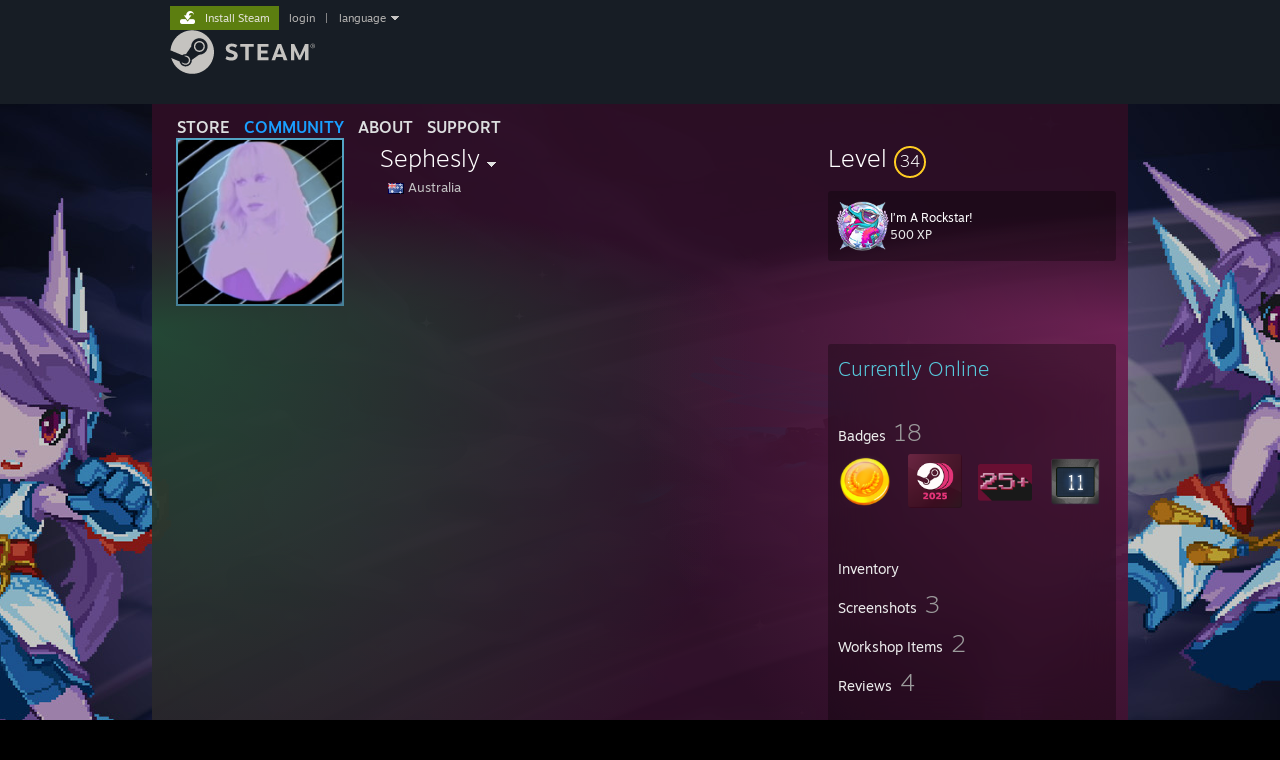

--- FILE ---
content_type: text/css;charset=UTF-8
request_url: https://community.akamai.steamstatic.com/public/css/skin_1/modalContent.css?v=WXAusLHclDIt&l=english&_cdn=akamai
body_size: 847
content:

.modalBody
{
	overflow-y: scroll;
	overflow-x: auto;
}

#modalContent.modal_frame
{
	min-width: 310px;
	height: 600px;
	border: 2px solid #304a66;
	border-radius: 2px;
	-moz-border-radius: 2px;
	background-color: black;
}

#modalContentTitleBar
{
	color: white;
	padding: 4px 2px 4px 8px;
	text-align: left;
    background-color: #304a66;
	/*background: rgb(88,88,88); /* Old browsers */
	/*background: -moz-linear-gradient(top,  rgba(88,88,88,1) 0%, rgba(76,76,76,1) 100%); /* FF3.6+ */
	/*background: -webkit-gradient(linear, left top, left bottom, color-stop(0%,rgba(88,88,88,1)), color-stop(100%,rgba(76,76,76,1))); /* Chrome,Safari4+ */
	/*background: -webkit-linear-gradient(top,  rgba(88,88,88,1) 0%,rgba(76,76,76,1) 100%); /* Chrome10+,Safari5.1+ */
	/*background: -o-linear-gradient(top,  rgba(88,88,88,1) 0%,rgba(76,76,76,1) 100%); /* Opera 11.10+ */
	/*background: -ms-linear-gradient(top,  rgba(88,88,88,1) 0%,rgba(76,76,76,1) 100%); /* IE10+ */
	/*background: linear-gradient(to bottom,  rgba(88,88,88,1) 0%,rgba(76,76,76,1) 100%); /* W3C */*/
	filter: progid:DXImageTransform.Microsoft.gradient( startColorstr='#585858', endColorstr='#4c4c4c',GradientType=0 ); /* IE6-9 */
}

.modalContentDismissImage
{
	position: absolute;
	top: 5px;
	right: -4px;
	cursor: pointer;
	width: 18px;
	height: 14px;
}

#modalContentWait
{
	position: absolute;
	top: 24px;
	bottom: 11px;
	right: 11px;
	left: 11px;
	background-color: black;
	padding-top: 267px;
	text-align: center;
}

#modalContentScrollbarHack
{
	position: fixed;
	top: 0;
	bottom: 0;
	left: 0;
	right: 0;
	overflow-y: scroll;
	overflow-x: auto;
	z-index:901;
}

#modalContentFrameContainer
{
	background-color: black;
}

.modalContent_iFrame
{
	width: 100%;
	border: none;
}

.communityBanDialog_label {
	width: 100px;
	display: inline-block;

}

.communityBanDialog_data {
	display: inline-block;
}

.communityBanDialog_row {
	margin-bottom: 5px;
}

.communityBanDialog_description {
	margin-top: 10px;
}

.reset_content_container {
	width: 650px;
}

.reset_content_all {
	border-right: 1px solid #FFF;
	text-align: center;
	float: left;
	height: 200px;
	margin-right: 25px;
	padding-right: 25px;
}

.reset_content_all div {
	margin-top: 90%;
}

.reset_content_checbox_container {
	margin: 10px 0;
}

.reset_content_checkboxes {
	margin-bottom: 5px;
	float: left;
	width: 38%;
}


--- FILE ---
content_type: text/css;charset=UTF-8
request_url: https://community.akamai.steamstatic.com/public/css/applications/community/chunk~642602239.css?contenthash=44bb8c7222293be9597a
body_size: 14067
content:











.Rtlc-BB1aJFRIM1lH4zN1{position:absolute;top:32px;left:32px;right:32px;bottom:32px;-webkit-app-region:no-drag;z-index:50}.Rtlc-BB1aJFRIM1lH4zN1.i9zrHPy0-LgZONeZE4fgG{z-index:52}._1Ob4AvWwUMx67yR7owjqse{width:calc(100% + 30px);height:calc(100% + 30px);display:grid;grid-template-columns:16px auto 16px;grid-template-rows:16px auto 16px;grid-gap:0;grid-row-gap:0;margin-left:-16px;margin-top:-16px;-webkit-app-region:no-drag}._2stP4WlwIxd0-9GjYyI7vF{background-color:rgba(92,191,230,.192);width:100%;height:100%;-webkit-app-region:no-drag}._2stP4WlwIxd0-9GjYyI7vF.Clgi---P85XXv25yLZwB0{border-right:2px dotted #008ada;border-bottom:2px dotted #008ada;cursor:nwse-resize}._2stP4WlwIxd0-9GjYyI7vF._2Z9VyBAzofV3JvK__dECbX{border-bottom:2px dotted #008ada;background:linear-gradient(to top, rgba(1, 153, 255, 0.5) -50%, rgba(29, 30, 35, 0) 100%);cursor:ns-resize}._2stP4WlwIxd0-9GjYyI7vF._2-8DbI8PAEkk6i_0CoUeKM{border-left:2px dotted #008ada;border-bottom:2px dotted #008ada;cursor:nesw-resize}._2stP4WlwIxd0-9GjYyI7vF._3ZwUw4ojIRguwHHAcn2Y4y{border-right:2px dotted #008ada;background:linear-gradient(to left, rgba(1, 153, 255, 0.5) -50%, rgba(29, 30, 35, 0) 100%);cursor:ew-resize}._2stP4WlwIxd0-9GjYyI7vF._1HecozzoSZfUZSci9dLkxN{cursor:move;background-color:rgba(191,202,250,.133)}._2stP4WlwIxd0-9GjYyI7vF._1HecozzoSZfUZSci9dLkxN ._3Hb3w5_ECwPKcEr5QSAsNk{width:20px;height:20px;max-width:100%;max-height:100%;position:absolute;right:8px;top:8px;cursor:default;opacity:0;-webkit-app-region:no-drag;transition-property:opacity;transition-duration:.21s;transition-timing-function:ease-in-out}._2stP4WlwIxd0-9GjYyI7vF._1HecozzoSZfUZSci9dLkxN .VazMl4niFnodlVJhHIGlL{width:20px;height:20px;max-width:100%;max-height:100%;position:absolute;left:8px;top:8px;cursor:default;opacity:0;-webkit-app-region:no-drag;transition-property:opacity;transition-duration:.21s;transition-timing-function:ease-in-out}._2stP4WlwIxd0-9GjYyI7vF._1HecozzoSZfUZSci9dLkxN ._3Hb3w5_ECwPKcEr5QSAsNk line,._2stP4WlwIxd0-9GjYyI7vF._1HecozzoSZfUZSci9dLkxN .VazMl4niFnodlVJhHIGlL line{stroke-width:26px;stroke:#008ada;transition-property:stroke,stroke-width;transition-duration:.21s;transition-timing-function:ease-in-out}._2stP4WlwIxd0-9GjYyI7vF._1HecozzoSZfUZSci9dLkxN:hover ._3Hb3w5_ECwPKcEr5QSAsNk:hover line,._2stP4WlwIxd0-9GjYyI7vF._1HecozzoSZfUZSci9dLkxN:hover .VazMl4niFnodlVJhHIGlL:hover line{stroke:#cce0ff}._2stP4WlwIxd0-9GjYyI7vF._1HecozzoSZfUZSci9dLkxN:hover ._3Hb3w5_ECwPKcEr5QSAsNk,._2stP4WlwIxd0-9GjYyI7vF._1HecozzoSZfUZSci9dLkxN:hover .VazMl4niFnodlVJhHIGlL{opacity:1}._2stP4WlwIxd0-9GjYyI7vF._3h5fKwHq9Uj2VGs8qxxtLl{border-left:2px dotted #008ada;background:linear-gradient(to right, rgba(1, 153, 255, 0.5) -50%, rgba(29, 30, 35, 0) 100%);cursor:ew-resize}._2stP4WlwIxd0-9GjYyI7vF._2CQe0cOBOLqq6y6KAUXqH3{border-right:2px dotted #008ada;border-top:2px dotted #008ada;cursor:nesw-resize}._2stP4WlwIxd0-9GjYyI7vF.sIHlK9sN2255-irERXD_V{border-top:2px dotted #008ada;background:linear-gradient(to bottom, rgba(1, 153, 255, 0.5) -50%, rgba(29, 30, 35, 0) 100%);cursor:ns-resize}._2stP4WlwIxd0-9GjYyI7vF._3lnwjSWK9Gh1dFkD46NTpP{border-left:2px dotted #008ada;border-top:2px dotted #008ada;cursor:nwse-resize}.Rtlc-BB1aJFRIM1lH4zN1._3W096h6Ka6U7sOZVa9lXQo ._2stP4WlwIxd0-9GjYyI7vF.Clgi---P85XXv25yLZwB0,.Rtlc-BB1aJFRIM1lH4zN1._1iRW1Msfh60zHqD-xe4EAk ._2stP4WlwIxd0-9GjYyI7vF._2Z9VyBAzofV3JvK__dECbX,.Rtlc-BB1aJFRIM1lH4zN1._1Yrl7AkNVVGwbM2vyL8yY1 ._2stP4WlwIxd0-9GjYyI7vF._2-8DbI8PAEkk6i_0CoUeKM,.Rtlc-BB1aJFRIM1lH4zN1._2iBrmAEyXuaKAeZ-g-4CPF ._2stP4WlwIxd0-9GjYyI7vF._3ZwUw4ojIRguwHHAcn2Y4y,.Rtlc-BB1aJFRIM1lH4zN1._15t6A4l27DY4KRL1aAUTTS ._2stP4WlwIxd0-9GjYyI7vF._3h5fKwHq9Uj2VGs8qxxtLl,.Rtlc-BB1aJFRIM1lH4zN1._3SdBcnCBApw0fQ886qgsUx ._2stP4WlwIxd0-9GjYyI7vF._2CQe0cOBOLqq6y6KAUXqH3,.Rtlc-BB1aJFRIM1lH4zN1._2kzZ9Ilwo92sEI9LXTtZjN ._2stP4WlwIxd0-9GjYyI7vF.sIHlK9sN2255-irERXD_V,.Rtlc-BB1aJFRIM1lH4zN1._2AKXkFPsIBpG-HeeN58Rti ._2stP4WlwIxd0-9GjYyI7vF._3lnwjSWK9Gh1dFkD46NTpP{border-color:#fff}._2stP4WlwIxd0-9GjYyI7vF:hover{border-color:#7eadf8}.i9zrHPy0-LgZONeZE4fgG._1CS75ZrrDXna6xatw5ZvPR ._2stP4WlwIxd0-9GjYyI7vF._1HecozzoSZfUZSci9dLkxN,._2stP4WlwIxd0-9GjYyI7vF._1HecozzoSZfUZSci9dLkxN:hover{z-index:10;background-color:rgba(133,156,255,.171)}.i9zrHPy0-LgZONeZE4fgG._1CS75ZrrDXna6xatw5ZvPR ._2stP4WlwIxd0-9GjYyI7vF._3h5fKwHq9Uj2VGs8qxxtLl,.i9zrHPy0-LgZONeZE4fgG._1CS75ZrrDXna6xatw5ZvPR ._2stP4WlwIxd0-9GjYyI7vF.sIHlK9sN2255-irERXD_V,.i9zrHPy0-LgZONeZE4fgG._1CS75ZrrDXna6xatw5ZvPR ._2stP4WlwIxd0-9GjYyI7vF._2Z9VyBAzofV3JvK__dECbX,.i9zrHPy0-LgZONeZE4fgG._1CS75ZrrDXna6xatw5ZvPR ._2stP4WlwIxd0-9GjYyI7vF._3ZwUw4ojIRguwHHAcn2Y4y{border-color:#fff}._1ZJ42NPmBFvIcOai51ZKv3 .nN2Q1qGmO2BGMhVnIVMce{display:inline-block;width:100px;margin-right:20px}._3TiV7d40PX30wy8UghFCaJ{background-color:#000;padding:10px}._2TAc2iPcWUHTtwlg7urHv8{text-align:center;vertical-align:middle;display:table-cell}
._3qfqTaQ35U6AO3FNeijcFV{position:relative;margin:0px auto}._1RI-QM2ZjK9MaVjeCLE_LF{margin:10px auto}._3_zyLDUyxZNyexfX3kNOPv{text-transform:uppercase;color:#fff;text-align:center}
._2V6GLdiU4guy4ND3n4Usgg,.HZ6b2d4r4EFnT_1BeU5vo{display:inline-flex;white-space:nowrap}._2V6GLdiU4guy4ND3n4Usgg span.Fn5EUtWkwSAw_gbbiySKN,.HZ6b2d4r4EFnT_1BeU5vo span.Fn5EUtWkwSAw_gbbiySKN{margin:0px 4px;color:#6c767f}.HZ6b2d4r4EFnT_1BeU5vo{display:inline-flex}.rT7EkJjqw27KBB7HxAAWk{color:#a3cf06;display:flex}.rT7EkJjqw27KBB7HxAAWk ._2pJftSRjT_UngZZ4BJimwg{background:#a3cf06;font-size:11px;color:#222;padding:0px 5px;border-radius:2px;display:flex;flex-direction:row;align-items:center;position:relative;text-transform:uppercase;font-weight:500;margin-right:4px;margin-top:1px}._4LAnPYKRPeF-QDReu_VGm{font-size:12px;font-weight:200;color:#b1b4b9;text-transform:uppercase;letter-spacing:1px}._2E5LHvnVEF3dSVV3wrDflm{padding:3px 8px;border-radius:2px;background-color:#5e6068;color:#fff;text-transform:uppercase;box-shadow:1px 1px 2px 2px rgba(0,0,0,.3)}.MBkkhT4wei3tWetnWbiqn{margin:0px 4px;text-transform:initial;color:#868f98;letter-spacing:normal}._3CN6I3krBRNzD7kCuKQ_w7{display:flex}@media screen and (max-width: 500px){._3CN6I3krBRNzD7kCuKQ_w7{flex-direction:column}}._3CN6I3krBRNzD7kCuKQ_w7 ._4LAnPYKRPeF-QDReu_VGm{display:flex;flex-wrap:wrap}
._3cln317VYhwhE1fSeMCG48{display:inline;font-weight:bold}._3TPGDj4kc0QGKvO8FJmGz8{display:inline;font-style:italic}p._3lnqGBzYap-Z2T81XBiBUU{margin:.5em 0}._DE_6XhnSqABczbJ55rNJ p._3lnqGBzYap-Z2T81XBiBUU,._2Hj1tfDjpLvBVTHTqAVcYB p._3lnqGBzYap-Z2T81XBiBUU,.syKgzmlrcUIJHIBfWsn4h p._3lnqGBzYap-Z2T81XBiBUU{margin:0}th>p._3lnqGBzYap-Z2T81XBiBUU:first-child,td>p._3lnqGBzYap-Z2T81XBiBUU:first-child{margin-top:0}th>p._3lnqGBzYap-Z2T81XBiBUU:first-child,td>p._3lnqGBzYap-Z2T81XBiBUU:first-child{margin-bottom:0}._2LYsFAwy8wdRJQTNJOUcsT,._6-VR2WCBCDupCcUN5INQM,._1sGnlGwCeaGUp63h4Lx-pU,._3VHY5vmO07MFpoOgTB9eOi,._1Vk-9-C_y-lBA5ucPl6t8X{margin:0}._2LYsFAwy8wdRJQTNJOUcsT{display:block;color:#fff;font-weight:400;font-size:26px;line-height:31px;margin-bottom:4px}._6-VR2WCBCDupCcUN5INQM{color:#fff;font-size:22px;line-height:28px;font-weight:400}._1sGnlGwCeaGUp63h4Lx-pU{color:#fff;font-size:19px;line-height:25px;font-weight:400}._3VHY5vmO07MFpoOgTB9eOi{color:#fff;font-size:18px;line-height:24px;font-weight:400}._1Vk-9-C_y-lBA5ucPl6t8X{color:#fff;font-size:16px;line-height:22px}.zCnp-VELUMybbfxOD-ze9{align-items:center}.WBzrd438Bd8Z3J-j_iglW{color:#fff;font-size:11px;line-height:13px}.GrhFWtBdrSZP611s1UqqT{display:inline;text-decoration:underline}._3pK7sh9FYdigMXxcUVI4DY{display:inline;text-decoration:line-through}._3kRr4bh8twnlt_7wcEFZr3{display:inline;box-sizing:border-box;color:#000;background-color:#000;padding:0px 8px}._3kRr4bh8twnlt_7wcEFZr3:hover,._3kRr4bh8twnlt_7wcEFZr3._3g1-8c9NBcNDwW4-6x1pM6{color:#fff}._3kRr4bh8twnlt_7wcEFZr3:hover ._3r66KOH_Vckmfps3XUOVrY,._3kRr4bh8twnlt_7wcEFZr3._3g1-8c9NBcNDwW4-6x1pM6 ._3r66KOH_Vckmfps3XUOVrY{visibility:visible;transition-delay:80ms;transition-duration:120ms}._3kRr4bh8twnlt_7wcEFZr3 ._3r66KOH_Vckmfps3XUOVrY{visibility:hidden;transition-delay:80ms;transition-duration:120ms}._1O62-3Y03GsnA0709QyJ_O{pointer-events:none}._3MQ0Cuf_h-nZ81xIubg8rh{display:table;box-sizing:border-box;border:1px solid #56707f;border-radius:3px;padding:12px;margin:8px;font-size:92%}._3MQ0Cuf_h-nZ81xIubg8rh>p:first-child{margin-top:0}._3MQ0Cuf_h-nZ81xIubg8rh>p:last-child{margin-bottom:0}._1MzmaZcQPMRfrTHs3k0fIZ{display:block;font-style:italic}._2kA0eAmv8ifh0zphoq4ntM{width:33%;min-width:200px;float:right;border-radius:3px;font-size:22px;font-weight:500;color:#fff;display:table;word-break:break-word;line-height:28px;padding:0px 0px 10px 20px}._2ODaX8lO7DKLKke76c2Wya,._1I3OP84ayrCIMuBrCrkosi{font-size:13px;font-family:Consolas,monospace;white-space:pre;white-space:pre-wrap}._1I3OP84ayrCIMuBrCrkosi{display:block;border:1px solid #535354;border-radius:3px;padding:12px;margin:8px;overflow-x:auto}._3Y-LRoi5aeZ9-3ujWjXuG3{display:block;padding-inline-start:40px}.DojPxwyYpx3hwuPIaJPCq{display:block;padding-inline-start:40px}.DojPxwyYpx3hwuPIaJPCq .DojPxwyYpx3hwuPIaJPCq{margin-top:4px}._1iXxYKOlzzXiVr02E7n2Fe{list-style-position:outside;margin-bottom:5px}.-xPK0REpludHjRG8xQfih{border:none;height:1px;color:#6e7577;background-color:#6e7577;margin:12px 0px}._2CAsiFd9UHbUOqzd0e7ioe{display:table;border-collapse:collapse;font-size:14px}._2CAsiFd9UHbUOqzd0e7ioe._1rO4D9vLxJRWz9sW4-ahSY{position:relative}._2CAsiFd9UHbUOqzd0e7ioe._1rO4D9vLxJRWz9sW4-ahSY ._3FJk0y6E6I8nSYfCIqGP8,._2CAsiFd9UHbUOqzd0e7ioe._1rO4D9vLxJRWz9sW4-ahSY ._3FJk0y6E6I8nSYfCIqGP8:first-of-type,._2CAsiFd9UHbUOqzd0e7ioe._1rO4D9vLxJRWz9sW4-ahSY ._3rLIt0O8F7iG6B2RmC3cYa,._2CAsiFd9UHbUOqzd0e7ioe._1rO4D9vLxJRWz9sW4-ahSY ._3rLIt0O8F7iG6B2RmC3cYa:first-of-type{border:none}._2CAsiFd9UHbUOqzd0e7ioe._1CtoyG6UPAlYp7PCGLXx8L{width:100%;table-layout:fixed}._2CAsiFd9UHbUOqzd0e7ioe ._3FJk0y6E6I8nSYfCIqGP8{border-bottom:1px solid rgba(226,229,233,.3)}._2CAsiFd9UHbUOqzd0e7ioe ._3FJk0y6E6I8nSYfCIqGP8:first-of-type{border-top:1px solid rgba(226,229,233,.3)}._2CAsiFd9UHbUOqzd0e7ioe ._3rLIt0O8F7iG6B2RmC3cYa{border-right:1px solid rgba(226,229,233,.3)}._2CAsiFd9UHbUOqzd0e7ioe ._3rLIt0O8F7iG6B2RmC3cYa:first-of-type{border-left:1px solid rgba(226,229,233,.3)}._3rLIt0O8F7iG6B2RmC3cYa{display:table-cell;vertical-align:middle;padding:4px}th._3rLIt0O8F7iG6B2RmC3cYa{display:table-cell;font-weight:bold;padding:4px;color:#f0f2f4;border-right:1px solid rgba(226,229,233,.3);background:rgba(198,202,210,.2)}th._3rLIt0O8F7iG6B2RmC3cYa:first-of-type{border-left:1px solid rgba(226,229,233,.3)}._3FJk0y6E6I8nSYfCIqGP8{display:table-row}._2cmZMzZlRrszDBF97Di0cD .uAvfe31kBh5TZrse069d1{padding:3px 8px;display:flex;flex-direction:row;align-items:center;width:fit-content;background-color:rgba(255,255,255,.11);-webkit-user-select:none;-moz-user-select:none;cursor:pointer;color:#aebac2}._2cmZMzZlRrszDBF97Di0cD .uAvfe31kBh5TZrse069d1 ._3tVf4GSoWxEOZrxL_PQ4iA svg{margin-left:10px;width:12px;height:12px;fill:#aebac2;transition:transform;transition-duration:.2s}._2cmZMzZlRrszDBF97Di0cD .uAvfe31kBh5TZrse069d1:hover{color:#fff}._2cmZMzZlRrszDBF97Di0cD .uAvfe31kBh5TZrse069d1:hover ._3tVf4GSoWxEOZrxL_PQ4iA svg{fill:#fff}._2cmZMzZlRrszDBF97Di0cD ._33CTl_a7XYxFIng-fm4A5K{border:1px solid rgba(255,255,255,.2);padding:8px;border-radius:2px}._2cmZMzZlRrszDBF97Di0cD._1dfVJUq9KmDOuhyOZ7lcXv{padding-bottom:8px}._2cmZMzZlRrszDBF97Di0cD._1dfVJUq9KmDOuhyOZ7lcXv .uAvfe31kBh5TZrse069d1{box-sizing:border-box;width:100%;padding:8px;color:#fff;font-size:19px;line-height:22px;font-weight:300}._2cmZMzZlRrszDBF97Di0cD._1dfVJUq9KmDOuhyOZ7lcXv .uAvfe31kBh5TZrse069d1 ._3tVf4GSoWxEOZrxL_PQ4iA{margin-left:auto}._2cmZMzZlRrszDBF97Di0cD._1dfVJUq9KmDOuhyOZ7lcXv .uAvfe31kBh5TZrse069d1 ._3tVf4GSoWxEOZrxL_PQ4iA svg{margin-right:8px}a._3TN0uESBGJ-kUDPWWX2YWz{background-color:#2681da;font-size:14px;padding:6px 20px;display:inline-block;border-radius:3px;margin:4px 0px}a._3TN0uESBGJ-kUDPWWX2YWz span{color:#fff;padding-bottom:6px}a._3TN0uESBGJ-kUDPWWX2YWz:hover{background-color:#3691fa;color:#fff;box-shadow:2px 2px 8px rgba(0,0,0,.5)}._3K0NuxYUYncdQ-cNK7udMn{max-width:100%}._3YMzBRWJTOo7eai1uFGV7i ._3SEDw4GZynd3ZmTQWlyOcS{color:#999;display:inline-block;margin:0 2px}.S-ElBHomDkV0L3K4XChxt.S-ElBHomDkV0L3K4XChxt.S-ElBHomDkV0L3K4XChxt{display:flex;flex-direction:row;align-items:center;justify-content:left;gap:8px;margin-bottom:0}.S-ElBHomDkV0L3K4XChxt.S-ElBHomDkV0L3K4XChxt.S-ElBHomDkV0L3K4XChxt ._106tp5gLWBvoekGEC8HXQ._106tp5gLWBvoekGEC8HXQ._106tp5gLWBvoekGEC8HXQ{border-radius:20px;padding:4px 22px;color:#fff;background-color:red}
div.SPYFj8pCLpNmnuQJEDobC,div.QuKtTJ4LCPUlQeWYfLNyX,div._3s7cUqglDds9wzcWb7OLz6,h1.SPYFj8pCLpNmnuQJEDobC,h2.QuKtTJ4LCPUlQeWYfLNyX,h3._3s7cUqglDds9wzcWb7OLz6{color:#fff;margin-bottom:6px;margin-top:8px;clear:both}div.SPYFj8pCLpNmnuQJEDobC,h1.SPYFj8pCLpNmnuQJEDobC{font-size:clamp(15px,5.5vw,32px);line-height:clamp(17px,6vw,35px);font-weight:500}div.QuKtTJ4LCPUlQeWYfLNyX,h2.QuKtTJ4LCPUlQeWYfLNyX{font-size:clamp(12px,4.5vw,26px);line-height:clamp(15px,5vw,29px);font-weight:400}div._3s7cUqglDds9wzcWb7OLz6,h3._3s7cUqglDds9wzcWb7OLz6{font-size:19px;line-height:22px;font-weight:300}._29bMZB6BOQfTQ_3za-w60I{color:#969696}._29bMZB6BOQfTQ_3za-w60I:hover{color:#fff}._16eO9LHnJuheylkB3Fdrpn{font-size:10px;color:#7e8391;padding:4px;top:-1px}a._2HnDgHQT_3ehcs4WgskKG5{background-color:#2681da;color:#fff;font-size:14px;padding:6px 20px;display:inline-block;border-radius:3px;margin:4px 0px}a._2HnDgHQT_3ehcs4WgskKG5 span{color:#fff;padding-bottom:6px}a._3nRRZ1AKPWQnyWTcT1RDt9{background-color:#fff;color:#0e141b;font-size:14px;font-weight:600;padding:8px 20px;display:inline-block;border-radius:28px;transition:all .2s ease-out}a._3nRRZ1AKPWQnyWTcT1RDt9:hover{box-shadow:0px 6px 12px rgba(11,27,41,.2);transform:translateY(-1px)}a._3nRRZ1AKPWQnyWTcT1RDt9 span{color:#0e141b;padding-bottom:6px}._2HnDgHQT_3ehcs4WgskKG5:hover{background-color:#3691fa;color:#fff;box-shadow:2px 2px 8px rgba(0,0,0,.5)}ul._2FoSxA1yCqpvxdOJnu8N8Z{list-style-type:disc;list-style-position:inside;line-height:21px;padding-left:1em;padding-inline-start:40px;margin-top:14px;margin-bottom:0px}ol.vV4IwOV-RuzelptiRQ_ZS{padding-left:3em;margin-top:14px;margin-bottom:14px}iframe._36Y-loIMvxDKY9RIVxecCp{height:190px;width:100%}iframe._1j2vixiqbbe8GqxA-cmlhA{height:360px;width:100%}._14p7R6qC1Kkyg4Qal1UJZu{flex-grow:2;flex-basis:0}.DetailPageExample .QuKtTJ4LCPUlQeWYfLNyX{font-size:10px;line-height:10px}.DetailPageExample .SPYFj8pCLpNmnuQJEDobC{font-size:11px;line-height:11px}.SaleSectionCtn.text_section ._39HWXhhjsbML7K9sme9ItV,.SaleSectionCtn.text_section ._2Tqq0UDtuHw6otaE2Ww46g{color:#c3c4d9;font-size:clamp(13px,1.3vw,16px)}.SaleSectionCtn.text_section ._39HWXhhjsbML7K9sme9ItV ._25AZkxZYa3ROp8PHchCq-k,.SaleSectionCtn.text_section ._2Tqq0UDtuHw6otaE2Ww46g ._25AZkxZYa3ROp8PHchCq-k{margin:6px 0}.SaleSectionCtn.text_section ._39HWXhhjsbML7K9sme9ItV ._2cY7bYMGmnuPPhM3aMQMfa,.SaleSectionCtn.text_section ._2Tqq0UDtuHw6otaE2Ww46g ._2cY7bYMGmnuPPhM3aMQMfa{border:none;width:60%;max-width:640px;margin:0 auto}@media screen and (max-width: 800px){.SaleSectionCtn.text_section ._39HWXhhjsbML7K9sme9ItV ._2cY7bYMGmnuPPhM3aMQMfa,.SaleSectionCtn.text_section ._2Tqq0UDtuHw6otaE2Ww46g ._2cY7bYMGmnuPPhM3aMQMfa{width:100%}}.SaleSectionCtn.text_section ._39HWXhhjsbML7K9sme9ItV .BB_TableData,.SaleSectionCtn.text_section ._2Tqq0UDtuHw6otaE2Ww46g .BB_TableData{font-size:18px}@media screen and (max-width: 800px){.SaleSectionCtn.text_section ._39HWXhhjsbML7K9sme9ItV .BB_TableData,.SaleSectionCtn.text_section ._2Tqq0UDtuHw6otaE2Ww46g .BB_TableData{font-size:16px}}@media screen and (max-width: 600px){.SaleSectionCtn.text_section ._39HWXhhjsbML7K9sme9ItV .BB_TableData,.SaleSectionCtn.text_section ._2Tqq0UDtuHw6otaE2Ww46g .BB_TableData{font-size:13px}}.SaleSectionCtn.text_section ._39HWXhhjsbML7K9sme9ItV img,.SaleSectionCtn.text_section ._2Tqq0UDtuHw6otaE2Ww46g img{max-width:100%;height:auto;width:auto}.SaleSectionCtn.text_section ._39HWXhhjsbML7K9sme9ItV .CapsuleImageCtn img,.SaleSectionCtn.text_section ._2Tqq0UDtuHw6otaE2Ww46g .CapsuleImageCtn img{width:100%}.SaleSectionCtn.text_section ._39HWXhhjsbML7K9sme9ItV ._29bMZB6BOQfTQ_3za-w60I,.SaleSectionCtn.text_section ._2Tqq0UDtuHw6otaE2Ww46g ._29bMZB6BOQfTQ_3za-w60I{color:#fff}._2LAnc-M7XILk5D72Qy7V6q{display:inline-block}.dDjYNUHT-jcb_B0VGK6CP{height:1em;width:1em;display:inline-block;margin-right:8px}._1oBceu_yGnJHhqsA8fmA7P{white-space:pre-wrap}._24AtTon5otxGQGBY3P6ATR{height:32px}._3uA0hv9La9Do6XtRycM0RX .SliderBody{background:#000}._3uA0hv9La9Do6XtRycM0RX .carousel__inner-slide,._3uA0hv9La9Do6XtRycM0RX .carousel__inner-slide>div{height:100%}._3uA0hv9La9Do6XtRycM0RX button.CarouselBtnRight,._3uA0hv9La9Do6XtRycM0RX button.CarouselBtnLeft{background-color:rgba(0,0,0,.4);opacity:.1;transition:opacity .2s ease-in;height:50%;top:25%}._3uA0hv9La9Do6XtRycM0RX button.CarouselBtnRight{right:0px}._3uA0hv9La9Do6XtRycM0RX button.CarouselBtnLeft{left:0px}._3uA0hv9La9Do6XtRycM0RX:hover button.CarouselBtnRight,._3uA0hv9La9Do6XtRycM0RX:hover button.CarouselBtnLeft{opacity:1}
._1IGURymjmwZOxJLS-9BWKA{position:relative;font-family:Helvetica,Arial,sans-serif;border-radius:6px;padding:8px;margin:10px 0px 10px 0px;cursor:pointer;overflow:hidden;background:-webkit-linear-gradient(60deg, rgba(87, 92, 104, 0.3) 5%, rgba(255, 255, 255, 0.05) 95%);background:linear-gradient(60deg, rgba(87, 92, 104, 0.3) 5%, rgba(255, 255, 255, 0.05) 95%)}._1IGURymjmwZOxJLS-9BWKA ._3ZK9RP26kmOzqRdQKxWxsM{float:left;margin-right:14px;max-height:88px;max-width:75%}a._1IGURymjmwZOxJLS-9BWKA{display:block;text-decoration:none !important;border-bottom:none}a._1IGURymjmwZOxJLS-9BWKA:hover{border-bottom:none}._3z0n0rpIPJRdV1QY5n0KaR{height:16px;font-size:12px;color:#95a6b2;margin-bottom:4px}._3z0n0rpIPJRdV1QY5n0KaR span{color:#809fb7}.eMdGA7SU6zikUSu6rf7Pr{padding-bottom:10px}._2FhVXotuJg4O0NN4qA07vU{font-family:"Motiva Sans",Sans-serif;font-weight:300;color:silver;text-shadow:0 0 16px #000;font-size:13px;line-height:normal;text-align:left;display:flow-root}._1R7Ngck7T0RkTPGRUaq6Gr{font-size:15px;color:#aad8ec;font-family:"Motiva Sans",Sans-serif;font-weight:300;border-bottom:1px dotted rgba(109,207,246,.6);padding-bottom:0px;display:inline-block;margin-bottom:6px}._3clz2a9swd9PcLG0xSDhHt{padding-top:4px;padding-bottom:4px;color:#bfbfbf}._1EYgVQdGSl6VonVuGGfDuy{font-family:"Motiva Sans",Sans-serif;font-weight:300;color:silver;text-shadow:0 0 16px #000;font-size:13px;line-height:15px;margin-bottom:9px;text-align:left;display:flow-root}._3otyzgmxRyTsMj5ALOf07p a,._2DML9COLsaSXjOzYcbtFXP{color:#fff}._281DhmZR9c9ZDwpNqPc5_3{float:right}.rUASsQgg0rvqoACIDRygZ{display:block;width:100%;margin-left:auto;margin-right:auto;position:relative;overflow:hidden}.rUASsQgg0rvqoACIDRygZ img{width:100%;display:block}.rUASsQgg0rvqoACIDRygZ iframe{position:absolute;top:0;right:0;bottom:0;left:0;width:100%;height:100%}.rUASsQgg0rvqoACIDRygZ._3dy3KtMG10uNhU2HRfwx3A{width:311px;height:187px}.rUASsQgg0rvqoACIDRygZ._14CxWorQ1RNkZvdhXYWAh-{width:100%;margin-bottom:6px;margin-top:4px;flex-shrink:0}.SaleSectionCtn.text_section .SaleSectionForCustomCSS .rUASsQgg0rvqoACIDRygZ._14CxWorQ1RNkZvdhXYWAh- img.LILNdsmSgG52f0MP1f2O3{width:100%}.rUASsQgg0rvqoACIDRygZ._2OWxr5tZIjB4gTfA3vE2Gc{float:left;padding-right:8px;padding-top:4px;padding-bottom:4px}.rUASsQgg0rvqoACIDRygZ.om0Rs75g2ScLGnDWC76IQ{float:right;padding-left:8px;padding-top:4px;padding-bottom:4px}iframe.rUASsQgg0rvqoACIDRygZ._2OWxr5tZIjB4gTfA3vE2Gc,iframe.rUASsQgg0rvqoACIDRygZ.om0Rs75g2ScLGnDWC76IQ{float:none;padding:0px}
._15ufNax9QUSW3N7J3t5TmY{display:flex;flex-direction:column}._1YLHWZHuAxRYOyv0nq0a3Z{color:#a4d5ff;padding:8px 10px;background-color:rgba(0,0,0,.3)}._3YUEYUcuh0PTxYsV6Fecqq._1Tp8K4gynWBOBpC9tS_xXV{width:300px;padding:0px;background:transparent;border-left:none}.TNf9_B9OYDQXSleTS1gAS{position:relative;background:#2f2f33;padding:0px;border-radius:2px;box-shadow:2px 2px 15px rgba(0,0,0,.5);width:max-content;min-width:100%}.TNf9_B9OYDQXSleTS1gAS._38Xly-p-GTyBu1lVv1KF79{position:absolute;right:0}._26nnhy-kEQVG1EJvwt-YOG,a._26nnhy-kEQVG1EJvwt-YOG{padding:4px;margin:0px 8px 2px 8px;background:#444850;color:#fff;font-size:14px;line-height:22px;display:flex;align-items:center}._26nnhy-kEQVG1EJvwt-YOG:not(._1dcmAZnqCMpEs3PXIajJIN):hover,a._26nnhy-kEQVG1EJvwt-YOG:not(._1dcmAZnqCMpEs3PXIajJIN):hover{background-color:rgba(255,255,255,.2)}._26nnhy-kEQVG1EJvwt-YOG._1dcmAZnqCMpEs3PXIajJIN,a._26nnhy-kEQVG1EJvwt-YOG._1dcmAZnqCMpEs3PXIajJIN{color:#777}._26nnhy-kEQVG1EJvwt-YOG a,a._26nnhy-kEQVG1EJvwt-YOG a{color:#a4d5ff;padding:0 4px}._26nnhy-kEQVG1EJvwt-YOG a:hover,a._26nnhy-kEQVG1EJvwt-YOG a:hover{text-decoration:underline}._26nnhy-kEQVG1EJvwt-YOG ._1xuKEdr0rNMBRK_vYraObm,a._26nnhy-kEQVG1EJvwt-YOG ._1xuKEdr0rNMBRK_vYraObm{flex:1}._26nnhy-kEQVG1EJvwt-YOG ._1xuKEdr0rNMBRK_vYraObm .DialogCheckbox_Container,a._26nnhy-kEQVG1EJvwt-YOG ._1xuKEdr0rNMBRK_vYraObm .DialogCheckbox_Container{margin-bottom:0px;padding:0 8px 0 0}._26nnhy-kEQVG1EJvwt-YOG ._1xuKEdr0rNMBRK_vYraObm .DialogCheckbox_Container .DialogCheckbox,a._26nnhy-kEQVG1EJvwt-YOG ._1xuKEdr0rNMBRK_vYraObm .DialogCheckbox_Container .DialogCheckbox{margin:3px;width:16px;height:16px}._26nnhy-kEQVG1EJvwt-YOG ._1xuKEdr0rNMBRK_vYraObm .DialogCheckbox_Container .DialogCheckbox .SVGIcon_DialogCheck,a._26nnhy-kEQVG1EJvwt-YOG ._1xuKEdr0rNMBRK_vYraObm .DialogCheckbox_Container .DialogCheckbox .SVGIcon_DialogCheck{margin:0 0 2px 0;width:16px;height:16px}._26nnhy-kEQVG1EJvwt-YOG ._1xuKEdr0rNMBRK_vYraObm .DialogCheckbox_Container .DialogToggle_Label,a._26nnhy-kEQVG1EJvwt-YOG ._1xuKEdr0rNMBRK_vYraObm .DialogCheckbox_Container .DialogToggle_Label{margin-left:28px}.vPo2jxLA9iAVrt49Ic3c1{width:fit-content;display:flex;font-size:14px;overflow:hidden}.vPo2jxLA9iAVrt49Ic3c1._1YjsRp8XbwoXVWYYvWD7iv{position:relative}.vPo2jxLA9iAVrt49Ic3c1._1YjsRp8XbwoXVWYYvWD7iv ._3-_M2IUSKHovaZaejfEH3E{width:26px;height:32px;padding-left:4px}.vPo2jxLA9iAVrt49Ic3c1._1YjsRp8XbwoXVWYYvWD7iv svg{fill:#399aec}.vPo2jxLA9iAVrt49Ic3c1._1YjsRp8XbwoXVWYYvWD7iv ._2qaPrk1hI1cvMDPYnXO-kj{position:absolute;padding-top:0;height:32px}.vPo2jxLA9iAVrt49Ic3c1._1YjsRp8XbwoXVWYYvWD7iv ._1Tp8K4gynWBOBpC9tS_xXV{display:none}.vPo2jxLA9iAVrt49Ic3c1._1YjsRp8XbwoXVWYYvWD7iv ._19p2Qdr48bduJICtjBoXVv{width:0;padding:0;height:0;border:0}html:not(.touch) .vPo2jxLA9iAVrt49Ic3c1._1YjsRp8XbwoXVWYYvWD7iv ._19p2Qdr48bduJICtjBoXVv{transition:padding-right .2s ease-out}.vPo2jxLA9iAVrt49Ic3c1._1YjsRp8XbwoXVWYYvWD7iv:hover ._1Tp8K4gynWBOBpC9tS_xXV,._3YUEYUcuh0PTxYsV6Fecqq .vPo2jxLA9iAVrt49Ic3c1._1YjsRp8XbwoXVWYYvWD7iv ._1Tp8K4gynWBOBpC9tS_xXV{display:block}.vPo2jxLA9iAVrt49Ic3c1._1YjsRp8XbwoXVWYYvWD7iv:hover ._19p2Qdr48bduJICtjBoXVv,._3YUEYUcuh0PTxYsV6Fecqq .vPo2jxLA9iAVrt49Ic3c1._1YjsRp8XbwoXVWYYvWD7iv ._19p2Qdr48bduJICtjBoXVv{width:auto;padding:6px 12px}.vPo2jxLA9iAVrt49Ic3c1._1YjsRp8XbwoXVWYYvWD7iv:hover ._3-_M2IUSKHovaZaejfEH3E,._3YUEYUcuh0PTxYsV6Fecqq .vPo2jxLA9iAVrt49Ic3c1._1YjsRp8XbwoXVWYYvWD7iv ._3-_M2IUSKHovaZaejfEH3E{display:none}.vPo2jxLA9iAVrt49Ic3c1._1YjsRp8XbwoXVWYYvWD7iv:hover ._2qaPrk1hI1cvMDPYnXO-kj,._3YUEYUcuh0PTxYsV6Fecqq .vPo2jxLA9iAVrt49Ic3c1._1YjsRp8XbwoXVWYYvWD7iv ._2qaPrk1hI1cvMDPYnXO-kj{position:relative}.vPo2jxLA9iAVrt49Ic3c1._553rCUt4qxX8_S5jBNMrv,.vPo2jxLA9iAVrt49Ic3c1._1YjsRp8XbwoXVWYYvWD7iv:hover,._3YUEYUcuh0PTxYsV6Fecqq .vPo2jxLA9iAVrt49Ic3c1{background-image:radial-gradient(circle at top left, #399aec 10%, #225dce 80%);border-radius:3px;width:100%;max-width:300px}.vPo2jxLA9iAVrt49Ic3c1._553rCUt4qxX8_S5jBNMrv:hover,.vPo2jxLA9iAVrt49Ic3c1._1YjsRp8XbwoXVWYYvWD7iv:hover:hover,._3YUEYUcuh0PTxYsV6Fecqq .vPo2jxLA9iAVrt49Ic3c1:hover{cursor:pointer;box-shadow:2px 2px 15px rgba(0,0,0,.5)}.vPo2jxLA9iAVrt49Ic3c1._553rCUt4qxX8_S5jBNMrv:hover ._19p2Qdr48bduJICtjBoXVv,.vPo2jxLA9iAVrt49Ic3c1._553rCUt4qxX8_S5jBNMrv:hover ._1Tp8K4gynWBOBpC9tS_xXV,.vPo2jxLA9iAVrt49Ic3c1._553rCUt4qxX8_S5jBNMrv:hover ._3fMhCIg2SQlEWyw9rHKGCe,.vPo2jxLA9iAVrt49Ic3c1._553rCUt4qxX8_S5jBNMrv:hover .vBuhkIZJzVjB-gDKqhho8,.vPo2jxLA9iAVrt49Ic3c1._1YjsRp8XbwoXVWYYvWD7iv:hover:hover ._19p2Qdr48bduJICtjBoXVv,.vPo2jxLA9iAVrt49Ic3c1._1YjsRp8XbwoXVWYYvWD7iv:hover:hover ._1Tp8K4gynWBOBpC9tS_xXV,.vPo2jxLA9iAVrt49Ic3c1._1YjsRp8XbwoXVWYYvWD7iv:hover:hover ._3fMhCIg2SQlEWyw9rHKGCe,.vPo2jxLA9iAVrt49Ic3c1._1YjsRp8XbwoXVWYYvWD7iv:hover:hover .vBuhkIZJzVjB-gDKqhho8,._3YUEYUcuh0PTxYsV6Fecqq .vPo2jxLA9iAVrt49Ic3c1:hover ._19p2Qdr48bduJICtjBoXVv,._3YUEYUcuh0PTxYsV6Fecqq .vPo2jxLA9iAVrt49Ic3c1:hover ._1Tp8K4gynWBOBpC9tS_xXV,._3YUEYUcuh0PTxYsV6Fecqq .vPo2jxLA9iAVrt49Ic3c1:hover ._3fMhCIg2SQlEWyw9rHKGCe,._3YUEYUcuh0PTxYsV6Fecqq .vPo2jxLA9iAVrt49Ic3c1:hover .vBuhkIZJzVjB-gDKqhho8{background-color:rgba(57,154,236,.5)}.vPo2jxLA9iAVrt49Ic3c1._553rCUt4qxX8_S5jBNMrv ._19p2Qdr48bduJICtjBoXVv,.vPo2jxLA9iAVrt49Ic3c1._1YjsRp8XbwoXVWYYvWD7iv:hover ._19p2Qdr48bduJICtjBoXVv,._3YUEYUcuh0PTxYsV6Fecqq .vPo2jxLA9iAVrt49Ic3c1 ._19p2Qdr48bduJICtjBoXVv{padding:6px 12px;color:#fff;flex:1;flex-grow:100;border-right:1px solid rgba(0,0,0,.5);line-height:20px;height:32px;white-space:nowrap;box-sizing:border-box}.vPo2jxLA9iAVrt49Ic3c1._553rCUt4qxX8_S5jBNMrv ._1Tp8K4gynWBOBpC9tS_xXV,.vPo2jxLA9iAVrt49Ic3c1._553rCUt4qxX8_S5jBNMrv .vBuhkIZJzVjB-gDKqhho8,.vPo2jxLA9iAVrt49Ic3c1._1YjsRp8XbwoXVWYYvWD7iv:hover ._1Tp8K4gynWBOBpC9tS_xXV,.vPo2jxLA9iAVrt49Ic3c1._1YjsRp8XbwoXVWYYvWD7iv:hover .vBuhkIZJzVjB-gDKqhho8,._3YUEYUcuh0PTxYsV6Fecqq .vPo2jxLA9iAVrt49Ic3c1 ._1Tp8K4gynWBOBpC9tS_xXV,._3YUEYUcuh0PTxYsV6Fecqq .vPo2jxLA9iAVrt49Ic3c1 .vBuhkIZJzVjB-gDKqhho8{flex:1;flex-basis:32px;background-repeat:no-repeat;background-position:9px 9px;width:35px;height:32px;border-left:1px solid rgba(255,255,255,.15)}._1Tp8K4gynWBOBpC9tS_xXV{background-image:url([data-uri])}.vBuhkIZJzVjB-gDKqhho8{background-image:url([data-uri])}._2oOZCpUHJOjdt7D5zkx0Ed{color:#b1b4b9;font-size:11px;text-transform:uppercase;padding:8px 10px 4px}.VO6FStOkQjIXr-aZW1JBx{padding:0px 8px 10px;display:flex;flex-direction:row;justify-content:space-between}._2Pn59J0keCBE-RnAuaUUVx{margin-top:12px;border-top:1px solid #5b616b;padding:8px}.VO6FStOkQjIXr-aZW1JBx ._26nnhy-kEQVG1EJvwt-YOG{padding:4px 8px;margin:0 2px 0;flex-basis:25%;display:inline;text-align:center}._3qE0wUvpzn1HTPrT3R_wOv{padding:8px;color:#e1c48a;font-size:12px}._2qaPrk1hI1cvMDPYnXO-kj{width:26px;height:26px;padding-top:5px;padding-left:4px}._2qaPrk1hI1cvMDPYnXO-kj svg polyline{stroke-width:32}._3F3aByA4Tw1mRbNiiVtXP-{position:absolute;z-index:3000;background:rgba(0,0,0,.4);top:0;right:0;bottom:0;left:0;width:100%;height:100%}
.KxAI_M9gWx3OnKSshHOs6{width:16px;height:16px;margin-top:-1px;margin-left:2px}.KxAI_M9gWx3OnKSshHOs6.GamepadMode,.GamepadMode .KxAI_M9gWx3OnKSshHOs6{margin-top:0;margin-left:0;display:flex;align-items:center;justify-content:center}.KxAI_M9gWx3OnKSshHOs6._1iRFj5lJrMqMnRb3GZYPSw{margin-top:-2px;margin-left:-1px}.KxAI_M9gWx3OnKSshHOs6._1iRFj5lJrMqMnRb3GZYPSw.GamepadMode,.GamepadMode .KxAI_M9gWx3OnKSshHOs6._1iRFj5lJrMqMnRb3GZYPSw{margin-top:-4px;margin-left:0;display:flex;align-items:center;justify-content:center}.BasicUI .KxAI_M9gWx3OnKSshHOs6._1iRFj5lJrMqMnRb3GZYPSw{display:block}.KxAI_M9gWx3OnKSshHOs6._2oLqcfqHHKKAK0WfzjXMg_{margin-left:4px}.KxAI_M9gWx3OnKSshHOs6._368tz9TSOLGiG2mNMLScMz{margin-top:-1px}.KxAI_M9gWx3OnKSshHOs6.ingame .SVGIcon_SteamDeck path,.KxAI_M9gWx3OnKSshHOs6.ingame .SVGIcon_VRIcon path,.KxAI_M9gWx3OnKSshHOs6.ingame .SVGIcon_MobilePhone path,.KxAI_M9gWx3OnKSshHOs6.ingame .SVGIcon_BigPicture path{fill:#80aa4d}.KxAI_M9gWx3OnKSshHOs6.ingame .SVGIcon_SteamDeck path.GamepadMode,.GamepadMode .KxAI_M9gWx3OnKSshHOs6.ingame .SVGIcon_SteamDeck path,.KxAI_M9gWx3OnKSshHOs6.ingame .SVGIcon_VRIcon path.GamepadMode,.GamepadMode .KxAI_M9gWx3OnKSshHOs6.ingame .SVGIcon_VRIcon path,.KxAI_M9gWx3OnKSshHOs6.ingame .SVGIcon_MobilePhone path.GamepadMode,.GamepadMode .KxAI_M9gWx3OnKSshHOs6.ingame .SVGIcon_MobilePhone path,.KxAI_M9gWx3OnKSshHOs6.ingame .SVGIcon_BigPicture path.GamepadMode,.GamepadMode .KxAI_M9gWx3OnKSshHOs6.ingame .SVGIcon_BigPicture path{fill:#59bf40}.KxAI_M9gWx3OnKSshHOs6.online .SVGIcon_SteamDeck path,.KxAI_M9gWx3OnKSshHOs6.online .SVGIcon_VRIcon path,.KxAI_M9gWx3OnKSshHOs6.online .SVGIcon_MobilePhone path,.KxAI_M9gWx3OnKSshHOs6.online .SVGIcon_BigPicture path{fill:#4c91ac}.KxAI_M9gWx3OnKSshHOs6.online .SVGIcon_SteamDeck path.GamepadMode,.GamepadMode .KxAI_M9gWx3OnKSshHOs6.online .SVGIcon_SteamDeck path,.KxAI_M9gWx3OnKSshHOs6.online .SVGIcon_VRIcon path.GamepadMode,.GamepadMode .KxAI_M9gWx3OnKSshHOs6.online .SVGIcon_VRIcon path,.KxAI_M9gWx3OnKSshHOs6.online .SVGIcon_MobilePhone path.GamepadMode,.GamepadMode .KxAI_M9gWx3OnKSshHOs6.online .SVGIcon_MobilePhone path,.KxAI_M9gWx3OnKSshHOs6.online .SVGIcon_BigPicture path.GamepadMode,.GamepadMode .KxAI_M9gWx3OnKSshHOs6.online .SVGIcon_BigPicture path{fill:#4cb4ff}
._1DsumfIa3MlkzUV9EXY5W9{position:relative;overflow:hidden;display:flex;flex-direction:row-reverse;margin-inline-start:4px;flex-shrink:0}._1DsumfIa3MlkzUV9EXY5W9 ._2n0EiKMGRP-r_BI5tDtttu{font-size:6px;animation-name:T3Fb5KTXwIHM2B-ThTvEs;animation-duration:1s;animation-timing-function:ease-in-out;animation-iteration-count:infinite}._1DsumfIa3MlkzUV9EXY5W9 ._2n0EiKMGRP-r_BI5tDtttu.GamepadMode,.GamepadMode ._1DsumfIa3MlkzUV9EXY5W9 ._2n0EiKMGRP-r_BI5tDtttu{font-size:8px;font-weight:bold}._1DsumfIa3MlkzUV9EXY5W9._1iYPlsChibPe7Ga9B3c5Wm ._2n0EiKMGRP-r_BI5tDtttu{font-size:8px}._1DsumfIa3MlkzUV9EXY5W9._3BESV4eFnr4EnaSaJSdk6T ._2n0EiKMGRP-r_BI5tDtttu{font-size:14px;font-weight:500;text-shadow:-1px -1px 4px #000,1px -1px 4px #000,-1px 1px 2px #000,1px 1px 2px #000}._1DsumfIa3MlkzUV9EXY5W9.rpZ9bKyFXYvNQvgtKn5GV ._2n0EiKMGRP-r_BI5tDtttu{filter:brightness(0.75)}._1DsumfIa3MlkzUV9EXY5W9 ._2hnF3M_l4xdIdQ4CkN7LYB{animation-delay:0s;margin-top:0px;z-index:1}._1DsumfIa3MlkzUV9EXY5W9 .VmQTOrz5MPOWte5C9K7YS{animation-delay:.2s;margin-top:2px;z-index:2}._1DsumfIa3MlkzUV9EXY5W9 ._29mtadjX8N6pRn5TX1nA0o{animation-delay:.4s;margin-top:4px;z-index:3}._1DsumfIa3MlkzUV9EXY5W9.online ._2n0EiKMGRP-r_BI5tDtttu{color:#4c91ac}._1DsumfIa3MlkzUV9EXY5W9.online ._2n0EiKMGRP-r_BI5tDtttu.GamepadMode,.GamepadMode ._1DsumfIa3MlkzUV9EXY5W9.online ._2n0EiKMGRP-r_BI5tDtttu{color:#4cb4ff}._1DsumfIa3MlkzUV9EXY5W9.watchingbroadcast ._2n0EiKMGRP-r_BI5tDtttu{color:#c9bdf7}._1DsumfIa3MlkzUV9EXY5W9.watchingbroadcast ._2n0EiKMGRP-r_BI5tDtttu.GamepadMode,.GamepadMode ._1DsumfIa3MlkzUV9EXY5W9.watchingbroadcast ._2n0EiKMGRP-r_BI5tDtttu{color:#5340a6}._1DsumfIa3MlkzUV9EXY5W9.in-game ._2n0EiKMGRP-r_BI5tDtttu{color:#91c257}._1DsumfIa3MlkzUV9EXY5W9.in-game ._2n0EiKMGRP-r_BI5tDtttu.GamepadMode,.GamepadMode ._1DsumfIa3MlkzUV9EXY5W9.in-game ._2n0EiKMGRP-r_BI5tDtttu{color:#3e862d}._1DsumfIa3MlkzUV9EXY5W9.online.rpZ9bKyFXYvNQvgtKn5GV ._2n0EiKMGRP-r_BI5tDtttu{color:#6dcff6}._1DsumfIa3MlkzUV9EXY5W9.online.rpZ9bKyFXYvNQvgtKn5GV ._2n0EiKMGRP-r_BI5tDtttu.GamepadMode,.GamepadMode ._1DsumfIa3MlkzUV9EXY5W9.online.rpZ9bKyFXYvNQvgtKn5GV ._2n0EiKMGRP-r_BI5tDtttu{color:#4cb4ff}._1DsumfIa3MlkzUV9EXY5W9.in-game.rpZ9bKyFXYvNQvgtKn5GV ._2n0EiKMGRP-r_BI5tDtttu{color:#a1f410}._1DsumfIa3MlkzUV9EXY5W9.in-game.rpZ9bKyFXYvNQvgtKn5GV ._2n0EiKMGRP-r_BI5tDtttu.GamepadMode,.GamepadMode ._1DsumfIa3MlkzUV9EXY5W9.in-game.rpZ9bKyFXYvNQvgtKn5GV ._2n0EiKMGRP-r_BI5tDtttu{color:#3e862d}.friend.gpfocus ._2n0EiKMGRP-r_BI5tDtttu,._3-8cByP2koYzHwgZqjvFA.gpfocus ._2n0EiKMGRP-r_BI5tDtttu,._1DsumfIa3MlkzUV9EXY5W9._2rXc7hLg6bohWZ-JpRcYEB ._2n0EiKMGRP-r_BI5tDtttu,._3-8cByP2koYzHwgZqjvFA:hover * ._2n0EiKMGRP-r_BI5tDtttu{animation-name:_38wIVgo1WjvGqL5ZsmpmiX}@keyframes _38wIVgo1WjvGqL5ZsmpmiX{0%{transform:translateY(0px)}50%{transform:translateY(-2px)}100%{transform:translateY(0px)}}
.nibodjvvrm86uCfnnAn4g{height:36px;width:36px;display:flex;margin:0px 0px;transform:scale(0.86, 0.86) translateX(0px);transition-property:transform;transition-duration:.34s;transition-timing-function:cubic-bezier(0.42, 0, 0.19, 2.28);flex-direction:row;flex-shrink:0}.nibodjvvrm86uCfnnAn4g.X-Small{height:28px;width:28px}.nibodjvvrm86uCfnnAn4g.Medium{height:36px;width:36px}.nibodjvvrm86uCfnnAn4g.MediumLarge{height:48px;width:48px}.nibodjvvrm86uCfnnAn4g.Large{height:84px;width:84px}.nibodjvvrm86uCfnnAn4g.X-Large{height:92px;width:92px}.nibodjvvrm86uCfnnAn4g.FillArea{height:100%;width:100%}.ChatSpeaker.ChatRoomSpeaker .nibodjvvrm86uCfnnAn4g{transform:scale(1, 1) translateX(0px)}.nibodjvvrm86uCfnnAn4g ._3xUpb5DWXPFNcHHIcv-9pe.right,.nibodjvvrm86uCfnnAn4g ._3xUpb5DWXPFNcHHIcv-9pe.bottom{display:block !important}.ingame ._3xUpb5DWXPFNcHHIcv-9pe{background:linear-gradient(to bottom, #8cd61d 0%, #a1f410 30%, #a1f410 70%, #8cd61d 100%)}.ingame ._3xUpb5DWXPFNcHHIcv-9pe.GamepadMode,.GamepadMode .ingame ._3xUpb5DWXPFNcHHIcv-9pe{background:#59bf40}.offline ._3xUpb5DWXPFNcHHIcv-9pe.GamepadMode,.GamepadMode .offline ._3xUpb5DWXPFNcHHIcv-9pe{background:#67707b}.ingame .X-Large ._3xUpb5DWXPFNcHHIcv-9pe{background:#bff02b}.watchingbroadcast ._3xUpb5DWXPFNcHHIcv-9pe{background:linear-gradient(to bottom, #9c8fd4 0%, #9c8fd4 30%, #9c8fd4 70%, #9c8fd4 100%)}.online ._3xUpb5DWXPFNcHHIcv-9pe{background:linear-gradient(to bottom, #6dcff6 0%, #6dcff6 30%, #6dcff6 70%, #6dcff6 100%)}.online ._3xUpb5DWXPFNcHHIcv-9pe.GamepadMode,.GamepadMode .online ._3xUpb5DWXPFNcHHIcv-9pe{background:#4cb4ff}.awayOrSnooze ._3xUpb5DWXPFNcHHIcv-9pe{-webkit-mask:url("[data-uri]") repeat-y;-webkit-mask-size:5px 5px;mask:url("[data-uri]") repeat-y;mask-size:5px 5px;opacity:.75}.awayOrSnooze ._3xUpb5DWXPFNcHHIcv-9pe.GamepadMode,.GamepadMode .awayOrSnooze ._3xUpb5DWXPFNcHHIcv-9pe{opacity:1}._3xUpb5DWXPFNcHHIcv-9pe.right{position:absolute;top:0;bottom:0;inset-inline-end:0;width:2px}._3xUpb5DWXPFNcHHIcv-9pe.right.GamepadMode,.GamepadMode ._3xUpb5DWXPFNcHHIcv-9pe.right{width:3px;inset-inline-end:-3px}._3xUpb5DWXPFNcHHIcv-9pe.bottom{position:absolute;bottom:0;inset-inline-start:0;inset-inline-end:0;height:2px}._3xUpb5DWXPFNcHHIcv-9pe.bottom.GamepadMode,.GamepadMode ._3xUpb5DWXPFNcHHIcv-9pe.bottom{height:3px;bottom:-3px}.awayOrSnooze ._3xUpb5DWXPFNcHHIcv-9pe.bottom{-webkit-mask:url("[data-uri]") repeat-x;mask:url("[data-uri]") repeat-x}.awayOrSnooze .X-Large ._3xUpb5DWXPFNcHHIcv-9pe.bottom{mask-size:6px 6px;opacity:1}._3h-QRJGxnVOIExtHD1R0f2{border:1px solid #383c43;height:calc(100% - 2px);width:calc(100% - 2px);box-shadow:2px 2px 8px 1px rgba(0,0,0,.3);transition:filter .24s ease-in-out}._3h-QRJGxnVOIExtHD1R0f2.GamepadMode,.GamepadMode ._3h-QRJGxnVOIExtHD1R0f2{border:0px solid transparent;height:100%;width:100%}.X_mJE4BYV5StDPwZhSiAu{position:absolute;top:0}.X_mJE4BYV5StDPwZhSiAu ._3fM0F85j3aWVzr4RJM9-eu{width:100%;height:100%}.nibodjvvrm86uCfnnAn4g .X_mJE4BYV5StDPwZhSiAu{transform:scale(1.2)}
.XeZExtCZ_zIcbkPRCqsnV{background-color:hotpink;border:1px solid;padding:10px}
.tid_OE5NJWCCVJQP1PfRc{border-radius:6px;max-width:min(364px, 100vw);max-width:364px;min-width:min(364px, 100vw);min-width:364px;max-height:min(364px, 100vh);max-height:364px;min-height:min(364px, 100vh);min-height:364px;overflow:hidden;display:flex;flex-direction:column}.BasicUIContextMenu .tid_OE5NJWCCVJQP1PfRc{background-color:#23262e;border-radius:0}._1yVkTX9Mo_7qb2sxWhM0Cr{display:flex;flex-direction:row;justify-content:space-evenly;border-bottom:2px solid #2b2c2f}._2CJ0LpiSgVs2JuTlwbzBM{width:32px;height:32px;display:flex;justify-content:center;align-items:center;text-align:center;border-bottom:4px solid transparent;padding:2px 2px;cursor:pointer}._2CJ0LpiSgVs2JuTlwbzBM._1xH5si_KorJpS4ST2Geksh ._1mROo5bpUJSg8D8ILx7qpw{background-color:rgba(0,0,0,.2);border-radius:4px}._2CJ0LpiSgVs2JuTlwbzBM._1ddEQAfz6GuVRSEqk-d0r{border-bottom:4px solid #4297f8;cursor:default}._2CJ0LpiSgVs2JuTlwbzBM ._1mROo5bpUJSg8D8ILx7qpw{border-radius:4px;padding:4px;width:24px;height:24px;display:flex;justify-content:center;align-items:center;text-align:center;color:#fff;opacity:.8}._2CJ0LpiSgVs2JuTlwbzBM ._1mROo5bpUJSg8D8ILx7qpw:hover:not(._1ddEQAfz6GuVRSEqk-d0r){background-color:rgba(0,0,0,.2);border-radius:4px}._2CJ0LpiSgVs2JuTlwbzBM ._1mROo5bpUJSg8D8ILx7qpw._1ddEQAfz6GuVRSEqk-d0r{padding:2px;width:28px;height:28px;opacity:1;color:#fff}.dUQIH8Qg80N6kjB8UQO0P{display:flex;flex-direction:column;flex:1;overflow-y:auto;padding:0 12px}._2OWGRbhpXNcuR3oih9IGrX{display:flex;flex-direction:row;flex-wrap:wrap}._2OWGRbhpXNcuR3oih9IGrX ._1SFqyFzFrpPOEAKCrq2kKZ{padding:3px;margin:1px;border-radius:4px;cursor:pointer;display:flex;align-items:center;justify-content:center;text-align:center}._2OWGRbhpXNcuR3oih9IGrX ._1SFqyFzFrpPOEAKCrq2kKZ:hover,._2OWGRbhpXNcuR3oih9IGrX ._1SFqyFzFrpPOEAKCrq2kKZ._1xH5si_KorJpS4ST2Geksh{background-color:rgba(0,0,0,.2)}.ZmsElITvVzU-7a2HXKBZI,._3WuFl419BivPeLqeVIC939{text-transform:uppercase;color:gray;padding:8px 0;letter-spacing:1.5px;width:100%}._3WuFl419BivPeLqeVIC939{font-size:14px}.ZmsElITvVzU-7a2HXKBZI{font-size:16px}.EuFePPYFGrcf99uLXmBYN{box-sizing:border-box;width:100%;padding:6px}.EuFePPYFGrcf99uLXmBYN ._2l4z-U60lABvd9XWArGjAf{box-sizing:border-box;height:28px;background-color:#2b2c2f}.EuFePPYFGrcf99uLXmBYN ._2l4z-U60lABvd9XWArGjAf:hover,.EuFePPYFGrcf99uLXmBYN ._2l4z-U60lABvd9XWArGjAf:focus{background-color:#2b2c2f !important}.BasicUIContextMenu .EuFePPYFGrcf99uLXmBYN{display:none}._2wUk7QR9TZiiKB4bX_9EgD{font-size:13px;font-style:italic;padding-bottom:4px;flex-basis:100%}._2wUk7QR9TZiiKB4bX_9EgD a{color:#4297f8;text-decoration:none}
._5BtHMjT9usALaSWHGugdV{background:radial-gradient(ellipse farthest-corner at 50% 50%, rgba(255, 153, 0, 0.8) 0%, rgba(233, 154, 35, 0.2) 45%, rgba(233, 154, 35, 0) 85%);position:absolute;top:-5%;right:-5%;left:55%;bottom:55%;display:flex;align-items:center}._5BtHMjT9usALaSWHGugdV .u5Kx6dkUppvb-1qV4IIuy{width:5px;height:5px;background-color:#ff0;border-radius:50%;overflow:hidden;margin:auto}._21dGPKyxoQJmk8T757A5tl{max-height:50vh;display:flex;flex-direction:column;max-width:302px}._21dGPKyxoQJmk8T757A5tl img._1ZQW1wV5cNj3sDpibfbUqs._20l1z3ShpHQ9njRDYgy1I5{width:27px;height:27px}._1zMG_TAAO7uJ9DZvsPLfay{display:flex;flex-wrap:wrap;overflow-y:auto;flex:1}._2ETbIGwtl6SLfkb48DDgvG{box-sizing:border-box;width:100%;padding:10px}._2ETbIGwtl6SLfkb48DDgvG ._3vIdbqkcpvxxyyRioKoQkz{height:2px;background:#8492a4}._2ncH4xow85UXkBM0hcrY8l{display:flex;align-content:flex-start;padding:5px;flex-shrink:0}.iSEjD9v1iZNJNbGHtDLZx{margin:2px;width:28px;height:28px;padding:5px 0;cursor:pointer;text-align:center}.iSEjD9v1iZNJNbGHtDLZx:hover ._1ZQW1wV5cNj3sDpibfbUqs._20l1z3ShpHQ9njRDYgy1I5{transform:scale(1.25);filter:brightness(1.25)}._1C2S6Gne45ErVlr3yX0YuG{position:relative}img._1ZQW1wV5cNj3sDpibfbUqs{vertical-align:middle;width:20px;height:20px;transition-property:width,height,margin-top,margin-bottom;transition-duration:.1s;transition-timing-function:ease-in-out}img._1ZQW1wV5cNj3sDpibfbUqs._20l1z3ShpHQ9njRDYgy1I5{width:32px;height:32px;margin-top:-14px;margin-bottom:-14px}._1G4cTIWNmmp8hn-0UODGqo,._2o2L-YGgH5cNuwJW9nU9dm{text-transform:uppercase;color:gray;font-size:10px;padding:5px;letter-spacing:1.5px;width:100%}.EOLiaNBZK-eUBTeiD-P4c{padding:5px}.EOLiaNBZK-eUBTeiD-P4c>a{color:#fff;text-decoration:none}.xf7hAWPD4WwXxsyXYxFFo{height:2px;width:90%;background-color:#2b2c2f;border-radius:50%;display:flex;justify-content:center;margin:4px}._1gjpUnY8RyS8HpizGQvyFI{height:2px;width:90%;background-color:#2b2c2f;border-radius:50%;display:flex;justify-content:center;margin:4px;margin-top:5px}._2fYj8pHe3bHHxWj4FucFvj{width:40px;height:40px}._22MJpsSm-Ur5FU5WpYQKzn{width:64px;height:64px}.emoticon_hover_arrow{width:13px;height:26px;background-image:url("https://steamcommunity-a.akamaihd.net/public/shared/images/popups/hover_arrow_both.gif");background-repeat:no-repeat;position:absolute;top:26px}.emoticon_hover_arrow.left{background-position:left top;left:.5px}.emoticon_hover_arrow.right{background-position:right top;right:.5px}.hover_arrow{position:absolute;top:30px}.emoticon_hover_content{padding:6px 10px 6px 6px;background-color:#3b3938;border:1px solid #797979;margin:12px;box-shadow:0 0 12px #000;white-space:nowrap}.emoticon_hover_content.client{margin:0;box-shadow:none;display:inline-block}.emoticon_hover_content_inner{position:relative;min-height:54px;padding-left:62px;font-size:13px}.emoticon_hover_content_inner img.emoticon_large{position:absolute;left:0;top:0}.emoticon_hover_title{padding-top:8px;color:#898989}.emoticon_hover_desc{color:#686868}.W_hPU2JmhTx3oUqDN9ADo{margin:0 4px;padding:8px;min-width:160px;min-height:54px;display:flex;flex-direction:row;align-items:center;background-color:#1c1d22;border-radius:4px;box-shadow:0px 5px 15px rgba(0,0,0,.4)}.W_hPU2JmhTx3oUqDN9ADo ._29D_0UxbftoceIAKZktndo{display:flex;flex-direction:column;flex:1;align-items:flex-start;text-align:left;padding-left:8px}.W_hPU2JmhTx3oUqDN9ADo ._29D_0UxbftoceIAKZktndo ._3zUR2KWg7TNWOQx2nDFyoh{font-size:14px;padding-bottom:2px}.W_hPU2JmhTx3oUqDN9ADo ._29D_0UxbftoceIAKZktndo ._2JWWOJGZuX70xQcA2QaBg{font-size:12px}._1HdRqbOgpBfEQzQ2py5nq5,._1GZ-ESK0dV6oJBDhsU3RiH{max-width:80px;max-height:80px}.VrrpBsQE4GFseDy3cTw1Q{display:flex;justify-content:center;align-items:center;border-radius:4px;width:100%;height:100%}.VrrpBsQE4GFseDy3cTw1Q svg{width:100%;height:100%}.VrrpBsQE4GFseDy3cTw1Q._16xcLj__xBHmc9xDYmADhW{padding:2px}.P1aWuK_DhstDh-M08okCK{width:28px;height:28px;display:flex;justify-content:center;align-items:center;position:relative}
._3Ule3rolhZJiBN4yNNtk1s{position:relative;display:flex;flex-direction:row;flex:1;background-color:#1b1c20;box-shadow:inset 0px 0px 4px #000;outline-width:0px;color:#aaa;border:0px solid transparent;padding-right:2px}._113iuw_HlE_qSgt9cGWCSv{resize:none;margin-right:4px;height:42px;background-color:transparent;box-shadow:inset 0px 0px 4px transparent;outline-width:0px;color:#aaa;border:0px solid transparent;font-size:14px;font-family:Arial,Helvetica,sans-serif;font-family:"Motiva Sans",Arial,Helvetica,sans-serif;padding:4px 4px 4px 8px;flex-shrink:1;width:100%}._113iuw_HlE_qSgt9cGWCSv.GamepadMode,.GamepadMode ._113iuw_HlE_qSgt9cGWCSv{box-shadow:none;font-size:16px;padding:10px 0 0 8px;margin-right:0;max-height:34px;height:34px;transition:none}._113iuw_HlE_qSgt9cGWCSv.GamepadMode.gpfocus,.GamepadMode ._113iuw_HlE_qSgt9cGWCSv.gpfocus{color:#fff}._2WfNoLBdfKwyutA6ho4aSH{padding:2px;box-shadow:#000 0px 0px 4px inset;background-color:#1b1c20;margin-left:8px}.W0OhkJtz8zMUW8Mhu0BMO,._2WfNoLBdfKwyutA6ho4aSH{display:flex;flex-direction:row}.W0OhkJtz8zMUW8Mhu0BMO{max-height:50px;align-self:flex-end}._2zeehYTQ2oNY7TvjqGC_gL{min-height:0}.compactView ._113iuw_HlE_qSgt9cGWCSv{height:24px;line-height:18px}.RVIs84dAE6wHcjH9tkinc{position:relative;border:1px solid #1b1c20;color:#c9c9c9;margin:0px;margin-top:2px;max-width:46px;max-height:46px;padding:0;background-size:22px 22px;background-position:center;background-repeat:no-repeat;min-width:46px;cursor:pointer}.RVIs84dAE6wHcjH9tkinc._3zOBeq5W4cNK3lRz_7aroW,.RVIs84dAE6wHcjH9tkinc.Aupswi7-c-w3XwNO5cp2i{flex:0;min-width:46px;position:relative;background-color:#2c3036;margin:0px;margin-top:0px;max-width:46px;max-height:46px;display:inline-flex;justify-content:center;align-items:center}.RVIs84dAE6wHcjH9tkinc._3zOBeq5W4cNK3lRz_7aroW svg,.RVIs84dAE6wHcjH9tkinc.Aupswi7-c-w3XwNO5cp2i svg{width:24px;height:24px;color:#898989}.RVIs84dAE6wHcjH9tkinc._3zOBeq5W4cNK3lRz_7aroW{max-width:46px;max-height:46px}.RVIs84dAE6wHcjH9tkinc:focus{outline:none}.RVIs84dAE6wHcjH9tkinc._3zOBeq5W4cNK3lRz_7aroW:hover,.RVIs84dAE6wHcjH9tkinc._3zOBeq5W4cNK3lRz_7aroW:focus{background-color:#3d424b;color:#fff}.RVIs84dAE6wHcjH9tkinc:not(.jaQN2IyN4P8LZXJ6P11qy):focus.GamepadMode,.GamepadMode .RVIs84dAE6wHcjH9tkinc:not(.jaQN2IyN4P8LZXJ6P11qy):focus{background:#fff}.RVIs84dAE6wHcjH9tkinc:not(.jaQN2IyN4P8LZXJ6P11qy) .SVGIcon_Button.SVGIcon_Submit path.GamepadMode,.GamepadMode .RVIs84dAE6wHcjH9tkinc:not(.jaQN2IyN4P8LZXJ6P11qy) .SVGIcon_Button.SVGIcon_Submit path{fill:#fff}.RVIs84dAE6wHcjH9tkinc:not(.jaQN2IyN4P8LZXJ6P11qy):focus .SVGIcon_Button.SVGIcon_Submit path,.RVIs84dAE6wHcjH9tkinc:not(.jaQN2IyN4P8LZXJ6P11qy):hover .SVGIcon_Button.SVGIcon_Submit path,.RVIs84dAE6wHcjH9tkinc:not(.jaQN2IyN4P8LZXJ6P11qy) .SVGIcon_Button.SVGIcon_Submit path{fill:#fff}.RVIs84dAE6wHcjH9tkinc:not(.jaQN2IyN4P8LZXJ6P11qy):focus .SVGIcon_Button.SVGIcon_Submit path.GamepadMode,.GamepadMode .RVIs84dAE6wHcjH9tkinc:not(.jaQN2IyN4P8LZXJ6P11qy):focus .SVGIcon_Button.SVGIcon_Submit path,.RVIs84dAE6wHcjH9tkinc:not(.jaQN2IyN4P8LZXJ6P11qy):hover .SVGIcon_Button.SVGIcon_Submit path.GamepadMode,.GamepadMode .RVIs84dAE6wHcjH9tkinc:not(.jaQN2IyN4P8LZXJ6P11qy):hover .SVGIcon_Button.SVGIcon_Submit path,.RVIs84dAE6wHcjH9tkinc:not(.jaQN2IyN4P8LZXJ6P11qy) .SVGIcon_Button.SVGIcon_Submit path.GamepadMode,.GamepadMode .RVIs84dAE6wHcjH9tkinc:not(.jaQN2IyN4P8LZXJ6P11qy) .SVGIcon_Button.SVGIcon_Submit path{fill:#000}.RVIs84dAE6wHcjH9tkinc:not(.jaQN2IyN4P8LZXJ6P11qy):focus .SVGIcon_Button,.RVIs84dAE6wHcjH9tkinc:not(.jaQN2IyN4P8LZXJ6P11qy):hover .SVGIcon_Button{fill:#f5ffd7}.RVIs84dAE6wHcjH9tkinc:not(.jaQN2IyN4P8LZXJ6P11qy):focus .SVGIcon_Button.GamepadMode,.GamepadMode .RVIs84dAE6wHcjH9tkinc:not(.jaQN2IyN4P8LZXJ6P11qy):focus .SVGIcon_Button,.RVIs84dAE6wHcjH9tkinc:not(.jaQN2IyN4P8LZXJ6P11qy):hover .SVGIcon_Button.GamepadMode,.GamepadMode .RVIs84dAE6wHcjH9tkinc:not(.jaQN2IyN4P8LZXJ6P11qy):hover .SVGIcon_Button{fill:#000}.RVIs84dAE6wHcjH9tkinc._3G-I9qj7vqOe6SOFG27ohD .SVGIcon_Microphone_Off{opacity:1}.RVIs84dAE6wHcjH9tkinc.jaQN2IyN4P8LZXJ6P11qy{color:#898989;cursor:default;background-color:#2c3036}.RVIs84dAE6wHcjH9tkinc:not(.jaQN2IyN4P8LZXJ6P11qy):focus .SVGIcon_VoiceRoom,.RVIs84dAE6wHcjH9tkinc:not(.jaQN2IyN4P8LZXJ6P11qy):hover .SVGIcon_VoiceRoom{fill:rgba(0,0,0,0);stroke:#f5ffd7}.RVIs84dAE6wHcjH9tkinc:not(.jaQN2IyN4P8LZXJ6P11qy):focus .SVGIcon_VoiceRoom .IWabakUFeIH_d5rhBZ6dG,.RVIs84dAE6wHcjH9tkinc:not(.jaQN2IyN4P8LZXJ6P11qy):hover .SVGIcon_VoiceRoom .IWabakUFeIH_d5rhBZ6dG{fill:#f5ffd7}._37tPtXtV-sv9XgDHjS2cnj.RVIs84dAE6wHcjH9tkinc:not(.jaQN2IyN4P8LZXJ6P11qy):focus .SVGIcon_VoiceRoom,._37tPtXtV-sv9XgDHjS2cnj.RVIs84dAE6wHcjH9tkinc:not(.jaQN2IyN4P8LZXJ6P11qy):hover .SVGIcon_VoiceRoom{fill:#fff;stroke:#000}._37tPtXtV-sv9XgDHjS2cnj.RVIs84dAE6wHcjH9tkinc:not(.jaQN2IyN4P8LZXJ6P11qy):focus .SVGIcon_VoiceRoom .IWabakUFeIH_d5rhBZ6dG,._37tPtXtV-sv9XgDHjS2cnj.RVIs84dAE6wHcjH9tkinc:not(.jaQN2IyN4P8LZXJ6P11qy):hover .SVGIcon_VoiceRoom .IWabakUFeIH_d5rhBZ6dG{fill:#000}.RVIs84dAE6wHcjH9tkinc .SVGIcon_Submit{width:26px;height:26px;margin-top:4px}.compactView .RVIs84dAE6wHcjH9tkinc .SVGIcon_Submit{margin-top:3px}.RVIs84dAE6wHcjH9tkinc .SVGIcon_Submit path{fill:#5f5f5f;stroke-width:2px}.RVIs84dAE6wHcjH9tkinc .SVGIcon_Submit path.GamepadMode,.GamepadMode .RVIs84dAE6wHcjH9tkinc .SVGIcon_Submit path{stroke-width:0px;fill:#67707b}.RVIs84dAE6wHcjH9tkinc .SVGIcon_Submit.GamepadMode,.GamepadMode .RVIs84dAE6wHcjH9tkinc .SVGIcon_Submit{margin-top:4px;margin-left:2px}._3zOBeq5W4cNK3lRz_7aroW{background-image:none;margin-right:2px;font-size:28px;text-align:center;color:#8492a4;padding:0px}._3zOBeq5W4cNK3lRz_7aroW .SVGIcon_Paperclip{width:26px;height:26px}._3zOBeq5W4cNK3lRz_7aroW .SVGIcon_Paperclip path{stroke:#8492a4;stroke-width:12px}._3zOBeq5W4cNK3lRz_7aroW:focus .SVGIcon_Paperclip path,._3zOBeq5W4cNK3lRz_7aroW:hover .SVGIcon_Paperclip path,.SVGIcon_Paperclip{stroke:#fff}.Aupswi7-c-w3XwNO5cp2i{margin-right:1px}.Aupswi7-c-w3XwNO5cp2i:hover,.Aupswi7-c-w3XwNO5cp2i:focus{background-color:#3d424b;color:#fff}.Aupswi7-c-w3XwNO5cp2i .SVGIcon_Emoticon{width:26px;height:26px}.Aupswi7-c-w3XwNO5cp2i .SVGIcon_CSGO{width:32px;height:32px;fill:#dfc408;margin-left:1px;margin-top:4px}.Aupswi7-c-w3XwNO5cp2i .SVGIcon_Emoticon line,.Aupswi7-c-w3XwNO5cp2i .SVGIcon_Emoticon circle,.Aupswi7-c-w3XwNO5cp2i .SVGIcon_Emoticon path{stroke:#8492a4;stroke-width:10px}.Aupswi7-c-w3XwNO5cp2i .SVGIcon_Emoticon line{stroke-width:16px}.Aupswi7-c-w3XwNO5cp2i:hover .SVGIcon_Emoticon line,.Aupswi7-c-w3XwNO5cp2i:focus .SVGIcon_Emoticon line,.Aupswi7-c-w3XwNO5cp2i:hover .SVGIcon_Emoticon circle,.Aupswi7-c-w3XwNO5cp2i:focus .SVGIcon_Emoticon circle,.Aupswi7-c-w3XwNO5cp2i:hover .SVGIcon_Emoticon path,.Aupswi7-c-w3XwNO5cp2i:focus .SVGIcon_Emoticon path{stroke:#fff}._3Ule3rolhZJiBN4yNNtk1s .RVIs84dAE6wHcjH9tkinc{align-self:flex-end;min-height:46px;margin-bottom:2px;background:#24272b;transition:background .3s ease}._3Ule3rolhZJiBN4yNNtk1s .RVIs84dAE6wHcjH9tkinc:not(.jaQN2IyN4P8LZXJ6P11qy){background:linear-gradient(136deg, #0056d6 1%, #1a9fff 60%)}._3Ule3rolhZJiBN4yNNtk1s .RVIs84dAE6wHcjH9tkinc.GamepadMode,.GamepadMode ._3Ule3rolhZJiBN4yNNtk1s .RVIs84dAE6wHcjH9tkinc{min-height:0px;padding:0;margin:0;width:100%;height:100%;border:0px solid transparent;background-color:transparent;max-width:44px;min-width:0}._3Ule3rolhZJiBN4yNNtk1s .RVIs84dAE6wHcjH9tkinc.GamepadMode:not(.jaQN2IyN4P8LZXJ6P11qy),.GamepadMode ._3Ule3rolhZJiBN4yNNtk1s .RVIs84dAE6wHcjH9tkinc:not(.jaQN2IyN4P8LZXJ6P11qy){background-color:#67707b;color:#fff}._3Ule3rolhZJiBN4yNNtk1s .RVIs84dAE6wHcjH9tkinc.GamepadMode:not(.jaQN2IyN4P8LZXJ6P11qy).gpfocus,.GamepadMode ._3Ule3rolhZJiBN4yNNtk1s .RVIs84dAE6wHcjH9tkinc:not(.jaQN2IyN4P8LZXJ6P11qy).gpfocus{background-color:#fff}.compactView ._3Ule3rolhZJiBN4yNNtk1s .RVIs84dAE6wHcjH9tkinc{height:28px;min-height:28px;margin-bottom:2px}.compactView .RVIs84dAE6wHcjH9tkinc{min-width:32px}.chatEntry.compactView .RVIs84dAE6wHcjH9tkinc svg{width:20px;height:20px}.ChatMessageEntryVoice{flex:0;min-width:46px;position:relative;color:#c9c9c9;margin:0px;margin-top:0px;max-width:46px;max-height:50px;padding:2px;display:flex;flex-direction:column;margin-left:8px;box-shadow:#000 0px 0px 4px inset;transition-property:width,max-width,min-width,border-radius,background-position;transition-duration:.3s,.3s,.3s,.6s;background:radial-gradient(128px 128px at 20% 50%, #1da834 0%, rgba(27, 28, 32, 0) 100%);background-position:-190px 0px;background-color:#1b1c20;background-repeat:no-repeat;background-size:256px 128px;overflow:hidden}.friendListHeaderContainer .activeVoicePushToTalk,.ChatMessageEntryVoice .activeVoicePushToTalk{font-size:11px;margin-top:12px;margin-bottom:-18px;opacity:1;transition:opacity .3s ease-out;white-space:nowrap;user-select:none}.ChatMessageEntryVoice.Disabled{opacity:.2;border:1px dashed #000;outline:2px solid #0007}.ChatMessageEntryVoice.Active{min-width:136px;max-width:136px;width:136px;background-position:0px 0px}.ChatMessageEntryVoice .buttonsContainer{display:flex}.ChatMessageEntryVoice .activeVoicePushToTalk{position:absolute;top:33px;left:49px;width:87px;text-align:center;color:#74c069;background-color:#0005;font-size:10px;margin-top:0px}.ChatMessageEntryVoice.pushToTalkEnabled .activeVoiceButtons{margin-top:-8px}.ChatMessageEntryVoice.pushToTalkEnabled .VoiceControlPanelButton{min-height:14px}.ChatMessageEntryVoice.pushToTalkEnabled .activeVoiceButtons .SVGIcon_Button.SVGIcon_Shadow{top:2px}.ChatMessageEntryVoice .activeVoiceButtons{min-width:0px;width:84px}.ChatMessageEntryVoice .activeVoiceControls{min-width:0px;border-top:0px solid transparent;border-bottom:0px solid transparent;background:none}.ChatMessageEntryVoice.Inactive .VoiceControlPanelButton{pointer-events:none}.ChatMessageEntryVoice.Active .VoiceControlPanelButton.ToggleMicrophoneButton.NoMicrophone SVG,.VoiceControlPanelButton.ToggleMicrophoneButton.NoMicrophone SVG{color:#e64a35}.ChatMessageEntryVoice.Active .VoiceControlPanelButton.ToggleMicrophoneButton.NoMicrophone:active,.VoiceControlPanelButton.ToggleMicrophoneButton.NoMicrophone:active{background-color:rgba(197,23,11,.5);transition-duration:0s}.ChatMessageEntryVoice.Active .VoiceControlPanelButton.ToggleMicrophoneButton.NoMicrophone:active SVG,.VoiceControlPanelButton.ToggleMicrophoneButton.NoMicrophone:active SVG{color:#e64a35}.ChatMessageEntryVoice .VoiceControlPanelButton.ToggleVoiceOutputButton{transform:translateX(-64px) scale(0.5);transition-property:transform,opacity;opacity:0;cursor:pointer}.ChatMessageEntryVoice .VoiceControlPanelButton.ToggleMicrophoneButton{transform:translateX(-32px) scale(0.5);transition-property:transform,opacity;opacity:0;cursor:pointer}.ChatMessageEntryVoice.Active .VoiceControlPanelButton.ToggleVoiceOutputButton,.ChatMessageEntryVoice.Active .VoiceControlPanelButton.ToggleMicrophoneButton{opacity:1;transform:translateX(0px) scale(1)}.ChatMessageEntryVoice .VoiceControlPanelButton.chatEndVoiceChat{display:none}.ChatMessageEntryVoice.Active .VoiceControlPanelButton:active,.VoiceControlPanelButton:active{background-color:rgba(97,253,151,.5)}.ChatMessageEntryVoice.pushToTalkEnabled .VoiceControlPanelButton.ToggleMicrophoneButton .SVGIcon_Microphone,.friendListHeaderContainer .pushToTalkEnabled .VoiceControlPanelButton.ToggleMicrophoneButton .SVGIcon_Microphone{fill:rgba(200,241,194,.2)}.ChatMessageEntryVoice.pushToTalkEnabled .VoiceControlPanelButton.ToggleMicrophoneButton .SVGIcon_Microphone.SVGIcon_Shadow,.friendListHeaderContainer .pushToTalkEnabled .VoiceControlPanelButton.ToggleMicrophoneButton .SVGIcon_Microphone.SVGIcon_Shadow{fill:rgba(0,0,0,.2)}.ChatMessageEntryVoice.pushToTalkEnabled.pushToTalkKeyDown .VoiceControlPanelButton.ToggleMicrophoneButton .SVGIcon_Microphone.SVGIcon_Shadow,.friendListHeaderContainer .pushToTalkEnabled.pushToTalkKeyDown .VoiceControlPanelButton.ToggleMicrophoneButton .SVGIcon_Microphone.SVGIcon_Shadow{fill:#000}.ChatMessageEntryVoice.pushToTalkEnabled.pushToTalkKeyDown .VoiceControlPanelButton.ToggleMicrophoneButton .SVGIcon_Microphone,.friendListHeaderContainer .pushToTalkEnabled.pushToTalkKeyDown .VoiceControlPanelButton.ToggleMicrophoneButton .SVGIcon_Microphone{fill:#c8f1c2}.chatEntry.compactView .VoiceToggle{height:28px}.VoiceIconCtn{position:relative;width:24px;height:24px;margin:auto;color:#c8f1c2}.VoiceIconCtn:hover SVG{color:#fff}.VoiceIconCtn .NoMicrophone SVG{color:#f43}.VoiceToggleIconCtn{color:#898989}.VoiceControlPanelButton.chatEndVoiceChat:hover .VoiceIconCtn{color:#fff}.chatEntry.compactView .VoiceToggleIconCtn{height:24px;top:3px}.chatEntry.compactView .activeVoiceFlexBox{height:28px}.chatEntry.compactView .activeVoiceButtons button{max-width:28px;min-width:28px;min-height:28px;max-height:28px;margin-top:2px}.chatEntry.compactView .SVGIcon_Button.SVGIcon_Shadow{top:6px;left:10px}.chatEntry.compactView .VoiceControlPanelButton:active .SVGIcon_Microphone.SVGIcon_Shadow,.chatEntry.compactView .VoiceControlPanelButton:active .SVGIcon_Headphones.SVGIcon_Shadow{top:3px;left:7px}.chatEntry.compactView .VoiceControlPanelButton.ToggleVoiceOutputButton .SVGIcon_Headphones,.chatEntry.compactView .VoiceControlPanelButton.ToggleMicrophoneButton .SVGIcon_Microphone{padding-top:2px;width:20px;height:20px}.VoiceToggle.Inactive:hover{background-color:#3d424b}.chatEntry.compactView .ChatMessageEntryVoice .activeVoiceButtons{width:64px}.chatEntry.compactView .ChatMessageEntryVoice .activeVoiceControls{width:64px}.chatEntry.compactView .ChatMessageEntryVoice.Active{min-width:114px;max-width:114px;width:114px}.chatEntry.compactView .ChatMessageEntryVoice.pushToTalkEnabled .activeVoiceButtons{margin-top:-2px}.chatEntry.compactView .ChatMessageEntryVoice.pushToTalkEnabled .VoiceControlPanelButton{min-height:14px}.chatEntry.compactView .ChatMessageEntryVoice.pushToTalkEnabled .activeVoiceButtons .SVGIcon_Button.SVGIcon_Shadow{top:2px}.chatEntry.compactView .ChatMessageEntryVoice .activeVoicePushToTalk{top:18px;right:0px;width:66px;text-align:center;color:#74c069;background-color:#0000}


--- FILE ---
content_type: text/css;charset=UTF-8
request_url: https://community.akamai.steamstatic.com/public/css/applications/community/profile.css?contenthash=382383521d9a39ce607c
body_size: 14863
content:











._2QPdq7GZ_03AD1ioPixVXW{width:fit-content;margin:11px;box-shadow:0 10px 32px 0px #000000ab;overflow:hidden}._1xTATKELHR-lRS_s3A4yzd{width:328px;position:relative;z-index:0}._1xTATKELHR-lRS_s3A4yzd ._3CZcHyWskP9Hc5t7AOo75A{height:62px;z-index:1;padding:16px;background:none;border:none}._1xTATKELHR-lRS_s3A4yzd ._2jZ0A5VjGTNGTQm03FbLrF{display:flex;flex-direction:row}._1xTATKELHR-lRS_s3A4yzd ._2jZ0A5VjGTNGTQm03FbLrF ._2-pwJCHlrc7zxN4iup2TR7{padding-inline-start:16px;margin-bottom:30px;margin-top:auto}._3HzZhZyBuR0K4qXaQoHMxI{position:absolute;top:0;right:0;bottom:0;left:0;overflow:hidden;z-index:-3;background:radial-gradient(ellipse farthest-corner at 20% 30%, #4c505b 0%, #34373f 50%, #282c32 100%)}.xUosYQXZvivPCxe-KwpvT{width:380px;height:380px;filter:blur(10px) saturate(2);position:absolute;left:-60px;top:-60px;opacity:.4;-webkit-mask:radial-gradient(ellipse farthest-corner at 150px 150px, black 0%, rgba(0, 0, 0, 0.6) 20%, rgba(0, 0, 0, 0.3) 34%, rgba(0, 0, 0, 0) 64%);mask:radial-gradient(ellipse farthest-corner at 150px 150px, black 0%, rgba(0, 0, 0, 0.6) 20%, rgba(0, 0, 0, 0.3) 34%, rgba(0, 0, 0, 0) 64%);mix-blend-mode:screen}._2ZqfbNDeHFU_qaf3X3_Jjv{width:100%;height:100%;object-fit:cover;object-position:top right}._3MrYvAGQ-g7bNccn6VJNpK{position:absolute;top:0;left:0;right:0;bottom:0;z-index:-3;background-color:#1b1c20}._1QhpYlQvI1J05uCM2I2e3X{backdrop-filter:blur(4px);-webkit-backdrop-filter:blur(4px)}._1xTATKELHR-lRS_s3A4yzd ._39Jef4sV4jnGy6XES6JdVs,._1xTATKELHR-lRS_s3A4yzd ._3Ea91LEoevcAXAuoA2-uLa{position:absolute;top:4px;inset-inline-end:6px;text-transform:uppercase;font-size:12px;color:rgba(184,156,80,.75)}._1xTATKELHR-lRS_s3A4yzd ._39Jef4sV4jnGy6XES6JdVs{color:rgba(195,74,72,.75)}._1xTATKELHR-lRS_s3A4yzd._2zgR7xa30ESr7HTdIXFpx_ ._39Jef4sV4jnGy6XES6JdVs{top:18px}._1xTATKELHR-lRS_s3A4yzd ._1cAsx42HMUFngn5IALUvH0{position:absolute;overflow:visible;z-index:3;inset-inline-start:4px;top:8px}._2AWayy-K0ZoNKv_Fr3CT_R ._1YsNonjqp5KW66H9OqH1uE._1qS_btEzAb6Qf5ngmgbhmz{border-inline-end:8px solid #41444e}._1xTATKELHR-lRS_s3A4yzd ._36eQg-jp1ebbdaE6PBniHu{width:90px;height:92px;position:relative;margin:0;border:none;padding:0;display:flex;flex-direction:column;box-shadow:1px 3px 14px rgba(0,0,0,.65);transform:scale(1);z-index:1}._1xTATKELHR-lRS_s3A4yzd ._36eQg-jp1ebbdaE6PBniHu ._2nPONxDUmK4rQXzK4Y3vG2{position:absolute;left:-9px;top:-9px;width:calc( 100% + 18px );height:calc( 100% + 18px )}._1xTATKELHR-lRS_s3A4yzd ._1YdpXFoH7P9pEEXDMITSHu._1k5YkN8kx48i2TZ6kG9muA{width:100%;height:2px;z-index:2}._1xTATKELHR-lRS_s3A4yzd ._2jZ0A5VjGTNGTQm03FbLrF.online ._1YdpXFoH7P9pEEXDMITSHu._1k5YkN8kx48i2TZ6kG9muA{background:#6dcff6}._1xTATKELHR-lRS_s3A4yzd ._2jZ0A5VjGTNGTQm03FbLrF.in-game ._1YdpXFoH7P9pEEXDMITSHu._1k5YkN8kx48i2TZ6kG9muA{background:#bff02b}._1xTATKELHR-lRS_s3A4yzd ._2jZ0A5VjGTNGTQm03FbLrF.watchingbroadcast ._1YdpXFoH7P9pEEXDMITSHu._1k5YkN8kx48i2TZ6kG9muA{background:#9c8fd4}._1xTATKELHR-lRS_s3A4yzd ._2-pwJCHlrc7zxN4iup2TR7 .qiP8aEgNz331tt6X4NMNW{text-shadow:1px 1px 4px #000;font-size:20px;letter-spacing:1px;font-family:"Motiva Sans",Arial,Helvetica,sans-serif;font-weight:300;display:flex}._1xTATKELHR-lRS_s3A4yzd ._2jZ0A5VjGTNGTQm03FbLrF.in-game .qiP8aEgNz331tt6X4NMNW:not(._2TAWSrfSd1CiZ9WSYsc69c) ._2VUw8xyYCaD1WduLCK3nlW,._1xTATKELHR-lRS_s3A4yzd ._2jZ0A5VjGTNGTQm03FbLrF.in-game .qiP8aEgNz331tt6X4NMNW.h_So5GaEfmXOgB9hCC0Is ._2VUw8xyYCaD1WduLCK3nlW{color:#e3ffc2}._1xTATKELHR-lRS_s3A4yzd ._2jZ0A5VjGTNGTQm03FbLrF.watchingbroadcast .qiP8aEgNz331tt6X4NMNW:not(._2TAWSrfSd1CiZ9WSYsc69c) ._2VUw8xyYCaD1WduLCK3nlW,._1xTATKELHR-lRS_s3A4yzd ._2jZ0A5VjGTNGTQm03FbLrF.watchingbroadcast .qiP8aEgNz331tt6X4NMNW.h_So5GaEfmXOgB9hCC0Is ._2VUw8xyYCaD1WduLCK3nlW{color:#c9bdf7}._1xTATKELHR-lRS_s3A4yzd ._2-pwJCHlrc7zxN4iup2TR7 ._3c5GOobmMUyjAWTosaUKUS .qiP8aEgNz331tt6X4NMNW._2TAWSrfSd1CiZ9WSYsc69c{color:#888;font-size:14px}._1xTATKELHR-lRS_s3A4yzd ._2-pwJCHlrc7zxN4iup2TR7 ._3c5GOobmMUyjAWTosaUKUS .qiP8aEgNz331tt6X4NMNW._2TAWSrfSd1CiZ9WSYsc69c ._2VUw8xyYCaD1WduLCK3nlW{color:#bbb;max-width:154px;text-overflow:ellipsis;white-space:nowrap;overflow:hidden}._1p9kf3ahuMynhiqV1RC7aC{display:flex;flex-direction:row}._3c5GOobmMUyjAWTosaUKUS{display:flex;flex-direction:column}._1xTATKELHR-lRS_s3A4yzd ._2-pwJCHlrc7zxN4iup2TR7 ._1FgWIOIaRCAekjhGj0zFWq{color:#999;max-width:154px;text-shadow:1px 1px 4px #000;font-size:14px;letter-spacing:1px;font-family:"Motiva Sans",Arial,Helvetica,sans-serif;font-weight:300}._1xTATKELHR-lRS_s3A4yzd ._2-pwJCHlrc7zxN4iup2TR7 .qiP8aEgNz331tt6X4NMNW.h_So5GaEfmXOgB9hCC0Is ._2VUw8xyYCaD1WduLCK3nlW,._1xTATKELHR-lRS_s3A4yzd ._2-pwJCHlrc7zxN4iup2TR7 .qiP8aEgNz331tt6X4NMNW:not(._2TAWSrfSd1CiZ9WSYsc69c) ._2VUw8xyYCaD1WduLCK3nlW{max-width:160px;text-overflow:ellipsis;max-height:48px;overflow:hidden;white-space:nowrap;word-wrap:break-word}._1xTATKELHR-lRS_s3A4yzd ._2jZ0A5VjGTNGTQm03FbLrF.online ._1SWhpi9ByGQrwHGQgTJCF5,._1xTATKELHR-lRS_s3A4yzd ._2jZ0A5VjGTNGTQm03FbLrF.online ._3c5GOobmMUyjAWTosaUKUS{color:#6dcff6}._1xTATKELHR-lRS_s3A4yzd ._2jZ0A5VjGTNGTQm03FbLrF.offline ._1SWhpi9ByGQrwHGQgTJCF5,._1xTATKELHR-lRS_s3A4yzd ._2jZ0A5VjGTNGTQm03FbLrF.offline ._3c5GOobmMUyjAWTosaUKUS{color:#bbb}._1xTATKELHR-lRS_s3A4yzd ._3qa8cpVZ8PcsB3PpYNfVgb{color:#bbb}._1xTATKELHR-lRS_s3A4yzd ._36eQg-jp1ebbdaE6PBniHu img{width:90px;height:90px;border:none;margin:0;padding:0;z-index:1;background:none;border-top-left-radius:2px;border-top-right-radius:2px}._1xTATKELHR-lRS_s3A4yzd._1NkB7RuIs66QCtsv4kxeCu ._26ga2HHZL2HlK6wwFImcgX,._1xTATKELHR-lRS_s3A4yzd ._7-U6jtoeGvesTm7JFGH0-{background:linear-gradient(to bottom, rgba(24, 26, 30, 0.85) 5%, rgba(24, 26, 30, 0.65) 95%)}._1xTATKELHR-lRS_s3A4yzd ._7-U6jtoeGvesTm7JFGH0-{z-index:-1;border:none;min-height:64px;position:relative}._1xTATKELHR-lRS_s3A4yzd ._7-U6jtoeGvesTm7JFGH0- .A0XYrZMFUpzFpMU7qBrhJ{width:90px;height:34px;top:18px;inset-inline-start:16px;position:absolute}._1xTATKELHR-lRS_s3A4yzd ._7-U6jtoeGvesTm7JFGH0- ._24oQzlBma4VdZUDiSBaYFA{color:#90ba3c}._1xTATKELHR-lRS_s3A4yzd ._7-U6jtoeGvesTm7JFGH0- ._24oQzlBma4VdZUDiSBaYFA ._39T3EbAEqqKrJl5rX1-qPW,._1xTATKELHR-lRS_s3A4yzd ._7-U6jtoeGvesTm7JFGH0- ._24oQzlBma4VdZUDiSBaYFA ._3Hxc3f2ZlkYTKbrxVoS9sq{font-size:12px;color:#62813b}._1xTATKELHR-lRS_s3A4yzd ._7-U6jtoeGvesTm7JFGH0- ._3hSAG74hI2XkboOz8Vpg5L ._3Hxc3f2ZlkYTKbrxVoS9sq{padding-top:6px;font-size:12px;color:#8277b1}._1xTATKELHR-lRS_s3A4yzd ._7-U6jtoeGvesTm7JFGH0- ._3hSAG74hI2XkboOz8Vpg5L ._39T3EbAEqqKrJl5rX1-qPW{font-size:14px;color:#c9bdf7}._1xTATKELHR-lRS_s3A4yzd ._7-U6jtoeGvesTm7JFGH0- ._3hSAG74hI2XkboOz8Vpg5L .FmBWyeU1wuwOi6NsbQ4c2{width:200px;height:110px;margin-top:8px;position:relative}._1xTATKELHR-lRS_s3A4yzd ._7-U6jtoeGvesTm7JFGH0- ._3YwnZTz_58lZ5anORkzDg3{padding:8px 8px 8px 122px;font-size:14px}._1xTATKELHR-lRS_s3A4yzd ._26ga2HHZL2HlK6wwFImcgX{padding:16px 16px 8px 16px}._1xTATKELHR-lRS_s3A4yzd._1NkB7RuIs66QCtsv4kxeCu ._26ga2HHZL2HlK6wwFImcgX{padding-top:26px}._1xTATKELHR-lRS_s3A4yzd ._1KDhdcZYSzJ8bcqGIVKlWI{position:relative;height:34px;display:flex;padding-inline-start:16px;margin-bottom:8px}._1xTATKELHR-lRS_s3A4yzd ._1KDhdcZYSzJ8bcqGIVKlWI .qP4hsoQxxvaLVT3Gkm4J8{width:34px;height:34px}._1xTATKELHR-lRS_s3A4yzd ._1KDhdcZYSzJ8bcqGIVKlWI ._1oWOaeg_sFX88v15LwM2PO{width:100%;height:100%}._1xTATKELHR-lRS_s3A4yzd ._26ga2HHZL2HlK6wwFImcgX ._39hariVfr4A85k8c2TC_x1{font-size:14px;overflow:hidden;white-space:nowrap;justify-content:center;margin-top:auto;margin-bottom:auto;margin-inline-start:12px}._1xTATKELHR-lRS_s3A4yzd ._26ga2HHZL2HlK6wwFImcgX .friendPlayerLevel ._3vvwMiUuxFKnz-LwGwe5Do{font-size:14px;color:#e5e5e5}._1xTATKELHR-lRS_s3A4yzd ._26ga2HHZL2HlK6wwFImcgX ._39hariVfr4A85k8c2TC_x1 ._2mCgtDakdGp_qrKcyIcZii{overflow:hidden;text-overflow:ellipsis;color:#b1b1b1}._3AWk3BnPfsx8KJEGVge4Cr{background-color:#000a}._1xTATKELHR-lRS_s3A4yzd ._26ga2HHZL2HlK6wwFImcgX ._39hariVfr4A85k8c2TC_x1 ._3DelZ7HZu1TfU115lLc7vl{color:#6b6a6a;font-size:12px}._1xTATKELHR-lRS_s3A4yzd ._2jZ0A5VjGTNGTQm03FbLrF.in-game ._2-pwJCHlrc7zxN4iup2TR7 ._1FgWIOIaRCAekjhGj0zFWq{color:#91c257}._1xTATKELHR-lRS_s3A4yzd ._2jZ0A5VjGTNGTQm03FbLrF.offline ._2-pwJCHlrc7zxN4iup2TR7 ._1FgWIOIaRCAekjhGj0zFWq{font-size:10px;letter-spacing:0}._1xTATKELHR-lRS_s3A4yzd ._2jZ0A5VjGTNGTQm03FbLrF.watchingbroadcast ._2-pwJCHlrc7zxN4iup2TR7 ._1FgWIOIaRCAekjhGj0zFWq{color:#8277b1}._1xTATKELHR-lRS_s3A4yzd ._2jZ0A5VjGTNGTQm03FbLrF.online ._2-pwJCHlrc7zxN4iup2TR7 ._1FgWIOIaRCAekjhGj0zFWq{color:#4c91ac}.friendPlayerLevel{display:inline-block;font-size:16px;border-radius:50%;border:solid #fff 2px;height:28px;width:28px;line-height:26px;text-align:center;cursor:default;margin-top:2px}.friendPlayerLevel.lvl_0{border-color:#9b9b9b}.friendPlayerLevel.lvl_10{border-color:#c02942}.friendPlayerLevel.lvl_20{border-color:#d95b43}.friendPlayerLevel.lvl_30{border-color:#fecc23}.friendPlayerLevel.lvl_40{border-color:#467a3c}.friendPlayerLevel.lvl_50{border-color:#4e8ddb}.friendPlayerLevel.lvl_60{border-color:#7652c9}.friendPlayerLevel.lvl_70{border-color:#c252c9}.friendPlayerLevel.lvl_80{border-color:#542437}.friendPlayerLevel.lvl_90{border-color:#997c52}.friendPlayerLevel.lvl_100,.friendPlayerLevel.lvl_200,.friendPlayerLevel.lvl_300,.friendPlayerLevel.lvl_400,.friendPlayerLevel.lvl_500,.friendPlayerLevel.lvl_600,.friendPlayerLevel.lvl_700,.friendPlayerLevel.lvl_800,.friendPlayerLevel.lvl_900,.friendPlayerLevel.lvl_1000,.friendPlayerLevel.lvl_1100,.friendPlayerLevel.lvl_1200,.friendPlayerLevel.lvl_1300,.friendPlayerLevel.lvl_1400,.friendPlayerLevel.lvl_1500,.friendPlayerLevel.lvl_1600,.friendPlayerLevel.lvl_1700,.friendPlayerLevel.lvl_1800,.friendPlayerLevel.lvl_1900,.friendPlayerLevel.lvl_2000,.friendPlayerLevel.lvl_2100,.friendPlayerLevel.lvl_2200,.friendPlayerLevel.lvl_2300,.friendPlayerLevel.lvl_2400,.friendPlayerLevel.lvl_2500,.friendPlayerLevel.lvl_2600,.friendPlayerLevel.lvl_2700,.friendPlayerLevel.lvl_2800,.friendPlayerLevel.lvl_2900,.friendPlayerLevel.lvl_3000,.friendPlayerLevel.lvl_3100,.friendPlayerLevel.lvl_3200,.friendPlayerLevel.lvl_3300,.friendPlayerLevel.lvl_3400,.friendPlayerLevel.lvl_3500,.friendPlayerLevel.lvl_3600,.friendPlayerLevel.lvl_3700,.friendPlayerLevel.lvl_3800,.friendPlayerLevel.lvl_3900,.friendPlayerLevel.lvl_4000,.friendPlayerLevel.lvl_4100,.friendPlayerLevel.lvl_4200,.friendPlayerLevel.lvl_4300,.friendPlayerLevel.lvl_4400,.friendPlayerLevel.lvl_4500,.friendPlayerLevel.lvl_4600,.friendPlayerLevel.lvl_4700,.friendPlayerLevel.lvl_4800,.friendPlayerLevel.lvl_4900,.friendPlayerLevel.lvl_5000,.friendPlayerLevel.lvl_5100,.friendPlayerLevel.lvl_5200{border:none;border-radius:0;background-repeat:no-repeat;background-position:0 0;font-size:14px;height:32px;width:32px;line-height:32px;text-shadow:1px 1px #1a1a1a}.friendPlayerLevel.lvl_100{background-image:url("https://community.akamai.steamstatic.com/public/shared/images/community/levels_hexagons.png")}.friendPlayerLevel.lvl_200{background-image:url("https://community.akamai.steamstatic.com/public/shared/images/community/levels_shields.png")}.friendPlayerLevel.lvl_300{background-image:url("https://community.akamai.steamstatic.com/public/shared/images/community/levels_books.png")}.friendPlayerLevel.lvl_400{background-image:url("https://community.akamai.steamstatic.com/public/shared/images/community/levels_chevrons.png")}.friendPlayerLevel.lvl_500{background-image:url("https://community.akamai.steamstatic.com/public/shared/images/community/levels_circle2.png")}.friendPlayerLevel.lvl_600{background-image:url("https://community.akamai.steamstatic.com/public/shared/images/community/levels_angle.png")}.friendPlayerLevel.lvl_700{background-image:url("https://community.akamai.steamstatic.com/public/shared/images/community/levels_flag.png")}.friendPlayerLevel.lvl_800{background-image:url("https://community.akamai.steamstatic.com/public/shared/images/community/levels_wings.png")}.friendPlayerLevel.lvl_900{background-image:url("https://community.akamai.steamstatic.com/public/shared/images/community/levels_arrows.png")}.friendPlayerLevel.lvl_1000{background-image:url("https://community.akamai.steamstatic.com/public/shared/images/community/levels_crystals.png")}.friendPlayerLevel.lvl_1100{background-image:url("https://community.akamai.steamstatic.com/public/shared/images/community/levels_space.png")}.friendPlayerLevel.lvl_1200{background-image:url("https://community.akamai.steamstatic.com/public/shared/images/community/levels_waterelement.png")}.friendPlayerLevel.lvl_1300{background-image:url("https://community.akamai.steamstatic.com/public/shared/images/community/levels_fireelement.png")}.friendPlayerLevel.lvl_1400{background-image:url("https://community.akamai.steamstatic.com/public/shared/images/community/levels_earthelement.png")}.friendPlayerLevel.lvl_1500{background-image:url("https://community.akamai.steamstatic.com/public/shared/images/community/levels_airelement_1-2.png")}.friendPlayerLevel.lvl_1600{background-image:url("https://community.akamai.steamstatic.com/public/shared/images/community/levels_airelement_3-4.png")}.friendPlayerLevel.lvl_1700{background-image:url("https://community.akamai.steamstatic.com/public/shared/images/community/levels_airelement_5-6.png")}.friendPlayerLevel.lvl_1800{background-image:url("https://community.akamai.steamstatic.com/public/shared/images/community/levels_airelement_7-8.png")}.friendPlayerLevel.lvl_1900{background-image:url("https://community.akamai.steamstatic.com/public/shared/images/community/levels_airelement_9-10.png")}.friendPlayerLevel.lvl_2000{background-image:url("https://community.akamai.steamstatic.com/public/shared/images/community/levels_geo_1-2.png?v=2")}.friendPlayerLevel.lvl_2100{background-image:url("https://community.akamai.steamstatic.com/public/shared/images/community/levels_geo_3-4.png?v=2")}.friendPlayerLevel.lvl_2200{background-image:url("https://community.akamai.steamstatic.com/public/shared/images/community/levels_geo_5-6.png?v=2")}.friendPlayerLevel.lvl_2300{background-image:url("https://community.akamai.steamstatic.com/public/shared/images/community/levels_geo_7-8.png?v=2")}.friendPlayerLevel.lvl_2400{background-image:url("https://community.akamai.steamstatic.com/public/shared/images/community/levels_geo_9-10.png?v=2")}.friendPlayerLevel.lvl_2500{background-image:url("https://community.akamai.steamstatic.com/public/shared/images/community/levels_mandala_1-2.png?v=2")}.friendPlayerLevel.lvl_2600{background-image:url("https://community.akamai.steamstatic.com/public/shared/images/community/levels_mandala_3-4.png?v=2")}.friendPlayerLevel.lvl_2700{background-image:url("https://community.akamai.steamstatic.com/public/shared/images/community/levels_mandala_5-6.png?v=2")}.friendPlayerLevel.lvl_2800{background-image:url("https://community.akamai.steamstatic.com/public/shared/images/community/levels_mandala_7-8.png?v=2")}.friendPlayerLevel.lvl_2900{background-image:url("https://community.akamai.steamstatic.com/public/shared/images/community/levels_mandala_9-10.png?v=2")}.friendPlayerLevel.lvl_3000{background-image:url("https://community.akamai.steamstatic.com/public/shared/images/community/levels_spiro_1-2.png?v=2")}.friendPlayerLevel.lvl_3100{background-image:url("https://community.akamai.steamstatic.com/public/shared/images/community/levels_spiro_3-4.png?v=2")}.friendPlayerLevel.lvl_3200{background-image:url("https://community.akamai.steamstatic.com/public/shared/images/community/levels_spiro_5-6.png?v=2")}.friendPlayerLevel.lvl_3300{background-image:url("https://community.akamai.steamstatic.com/public/shared/images/community/levels_spiro_7-8.png?v=2")}.friendPlayerLevel.lvl_3400{background-image:url("https://community.akamai.steamstatic.com/public/shared/images/community/levels_spiro_9-10.png?v=2")}.friendPlayerLevel.lvl_3500{background-image:url("https://community.akamai.steamstatic.com/public/shared/images/community/levels_patterns_1-2.png?v=2")}.friendPlayerLevel.lvl_3600{background-image:url("https://community.akamai.steamstatic.com/public/shared/images/community/levels_patterns_3-4.png?v=2")}.friendPlayerLevel.lvl_3700{background-image:url("https://community.akamai.steamstatic.com/public/shared/images/community/levels_patterns_5-6.png?v=2")}.friendPlayerLevel.lvl_3800{background-image:url("https://community.akamai.steamstatic.com/public/shared/images/community/levels_patterns_7-8.png?v=2")}.friendPlayerLevel.lvl_3900{background-image:url("https://community.akamai.steamstatic.com/public/shared/images/community/levels_patterns_9-10.png?v=2")}.friendPlayerLevel.lvl_4000{background-image:url("https://community.akamai.steamstatic.com/public/shared/images/community/levels_shapes_1.png?v=2")}.friendPlayerLevel.lvl_4100{background-image:url("https://community.akamai.steamstatic.com/public/shared/images/community/levels_shapes_2.png?v=2")}.friendPlayerLevel.lvl_4200{background-image:url("https://community.akamai.steamstatic.com/public/shared/images/community/levels_shapes_3.png?v=2")}.friendPlayerLevel.lvl_4300{background-image:url("https://community.akamai.steamstatic.com/public/shared/images/community/levels_shapes_4.png?v=2")}.friendPlayerLevel.lvl_4400{background-image:url("https://community.akamai.steamstatic.com/public/shared/images/community/levels_shapes_5.png?v=2")}.friendPlayerLevel.lvl_4500{background-image:url("https://community.akamai.steamstatic.com/public/shared/images/community/levels_grunge_1.png?v=2")}.friendPlayerLevel.lvl_4600{background-image:url("https://community.akamai.steamstatic.com/public/shared/images/community/levels_grunge_2.png?v=2")}.friendPlayerLevel.lvl_4700{background-image:url("https://community.akamai.steamstatic.com/public/shared/images/community/levels_grunge_3.png?v=2")}.friendPlayerLevel.lvl_4800{background-image:url("https://community.akamai.steamstatic.com/public/shared/images/community/levels_grunge_4.png?v=2")}.friendPlayerLevel.lvl_4900{background-image:url("https://community.akamai.steamstatic.com/public/shared/images/community/levels_grunge_5.png?v=2")}.friendPlayerLevel.lvl_5000{background-image:url("https://community.akamai.steamstatic.com/public/shared/images/community/levels_halftone_1.png?v=2")}.friendPlayerLevel.lvl_5100{background-image:url("https://community.akamai.steamstatic.com/public/shared/images/community/levels_halftone_2.png?v=2")}.friendPlayerLevel.lvl_5200{background-image:url("https://community.akamai.steamstatic.com/public/shared/images/community/levels_halftone_3.png?v=2")}.friendPlayerLevel.lvl_5300{background-image:url("https://community.akamai.steamstatic.com/public/shared/images/community/levels_5300_dashes.png")}.friendPlayerLevel.lvl_5400{background-image:url("https://community.akamai.steamstatic.com/public/shared/images/community/levels_5400_crosshatch.png")}.friendPlayerLevel.lvl_5500{background-image:url("https://community.akamai.steamstatic.com/public/shared/images/community/levels_5500_spiral.png")}.friendPlayerLevel.lvl_5600{background-image:url("https://community.akamai.steamstatic.com/public/shared/images/community/levels_5600_leaves.png")}.friendPlayerLevel.lvl_5700{background-image:url("https://community.akamai.steamstatic.com/public/shared/images/community/levels_5700_mountain.png")}.friendPlayerLevel.lvl_5800{background-image:url("https://community.akamai.steamstatic.com/public/shared/images/community/levels_5800_rain.png")}.friendPlayerLevel.lvl_5900{background-image:url("https://community.akamai.steamstatic.com/public/shared/images/community/levels_5900_tornado.png")}.friendPlayerLevel.lvl_6000{background-image:url("https://community.akamai.steamstatic.com/public/shared/images/community/levels_6000_snowflake.png")}.friendPlayerLevel.lvl_6100{background-image:url("https://community.akamai.steamstatic.com/public/shared/images/community/levels_6100_crown.png")}.friendPlayerLevel.lvl_plus_10{background-position:0 -32px}.friendPlayerLevel.lvl_plus_20{background-position:0 -64px}.friendPlayerLevel.lvl_plus_30{background-position:0 -96px}.friendPlayerLevel.lvl_plus_40{background-position:0 -128px}.friendPlayerLevel.lvl_plus_50{background-position:0 -160px}.friendPlayerLevel.lvl_plus_60{background-position:0 -192px}.friendPlayerLevel.lvl_plus_70{background-position:0 -224px}.friendPlayerLevel.lvl_plus_80{background-position:0 -256px}.friendPlayerLevel.lvl_plus_90{background-position:0 -288px}
._2_WvK_kw61MeIY0BLQuTYk{display:flex;flex-direction:row;align-items:flex-end;padding:8px 0px 22px 18px}._2_WvK_kw61MeIY0BLQuTYk ._27tBXgfdEAfkIIkBVcHcz7{margin-right:25px}._27tBXgfdEAfkIIkBVcHcz7 ._38rbzqVaeYFSog5HY2wIfA{position:relative}._27tBXgfdEAfkIIkBVcHcz7 ._2Oe26ilBQ7C8rjQMvDsmgp{overflow:hidden;position:absolute;top:0;right:0;bottom:0;left:0}._27tBXgfdEAfkIIkBVcHcz7 ._3ySvFQWUuRAY6Vx1d5Efkw{position:absolute;top:0;right:0;bottom:0;left:0;transform:scale(1.2173913043)}._27tBXgfdEAfkIIkBVcHcz7 ._3ySvFQWUuRAY6Vx1d5Efkw img{width:100%;height:100%;display:block;background:none}._27tBXgfdEAfkIIkBVcHcz7.EYMShwguH1_ideNSQzvMS{width:184px}._27tBXgfdEAfkIIkBVcHcz7._14qK3ssEIfafgHxF-tSLUd{width:64px}._27tBXgfdEAfkIIkBVcHcz7._2pCRw3iWEG_XNKhAxycr9t{width:32px}._27tBXgfdEAfkIIkBVcHcz7 img{display:block;width:100%}._27tBXgfdEAfkIIkBVcHcz7 ._2jOhbF8XC1faroHD7ujZfC{padding-top:15px;font-size:9px;line-height:11px}._1p-WxvRlOfiudkoGE7ksJy{width:auto}._1p-WxvRlOfiudkoGE7ksJy .DialogContent_InnerWidth{max-width:none}._1p-WxvRlOfiudkoGE7ksJy ._39Ovvp_JpX-r2RWezUkAdX{overflow:auto}@media screen and (max-width: 480px){._1p-WxvRlOfiudkoGE7ksJy.DialogContent{padding:6px}}.aCrGPGVeH6HvzyPW8PaAj{display:flex;flex-direction:row}@media screen and (max-width: 700px){.aCrGPGVeH6HvzyPW8PaAj{flex-direction:column}}.aCrGPGVeH6HvzyPW8PaAj ._2_WvK_kw61MeIY0BLQuTYk{flex:1}.aCrGPGVeH6HvzyPW8PaAj ._22EnaYFQb5I0kYtH2UHEhV{width:217px;font-size:14px;color:gray;margin-bottom:24px}._1c6Pv0fgCBFtwWexhQwIT-{display:flex;flex-direction:row-reverse;padding-top:12px}._1c6Pv0fgCBFtwWexhQwIT- button.DialogButton{width:200px;margin-left:12px}.eo3iM5FQXIYFjV6icGtOt{padding:8px;color:red}._6zU6FltqwlftPqcXGNwdg .playerAvatar{display:none}
._27Q-8T7of0bKkwA3zlx1kz{margin-bottom:10px}._27Q-8T7of0bKkwA3zlx1kz ._2pum1YNak3hPxNcovBkHLM{font-size:20px;color:#e4e4e4}._1UoAvYFtO-OEv3DMwZCL8A{padding:15px 20px 20px 20px;background-color:rgba(0,0,0,.2);border-radius:3px;margin-bottom:19px;max-height:600px;overflow-y:auto}._1UoAvYFtO-OEv3DMwZCL8A ._1vTT_zTYgCMac88oxQi3Ha{margin-left:-15px;padding-left:15px;margin-right:-15px;padding-right:15px;padding-bottom:8px;margin-bottom:11px;overflow-x:auto;overflow-y:hidden}._1UoAvYFtO-OEv3DMwZCL8A ._1gQbx3Kj8dnEC2lP45X6kS{display:flex;flex-direction:row-reverse}._1UoAvYFtO-OEv3DMwZCL8A ._1gQbx3Kj8dnEC2lP45X6kS .DialogButton{width:120px}.BT8ZjnpbIcKCaGUGlVd-v{display:flex;justify-items:center}.BT8ZjnpbIcKCaGUGlVd-v ._3g0nrYJivLhKmdWlHk1uhD{flex:1;width:29px;min-width:8px}.BT8ZjnpbIcKCaGUGlVd-v ._3g0nrYJivLhKmdWlHk1uhD:last-child{display:none}._29CGQrIvjYllKwVQKe8d8R{width:64px;cursor:pointer;-webkit-transition-property:-webkit-transform,filter;-webkit-transition-duration:.2s;-webkit-transition-timing-function:ease-in-out;transition-property:transform,filter;transition-duration:.2s;transition-timing-function:ease-in-out}._29CGQrIvjYllKwVQKe8d8R img{display:block;width:64px;height:64px}._29CGQrIvjYllKwVQKe8d8R._1aa4CwlUeZE1tRZGOsRPx9{width:150px}._29CGQrIvjYllKwVQKe8d8R._1aa4CwlUeZE1tRZGOsRPx9 img{width:150px;height:150px}._29CGQrIvjYllKwVQKe8d8R:hover{-webkit-transform:scale(1.1);-ms-transform:scale(1.1);transform:scale(1.1);filter:drop-shadow(1px 5px 10px rgba(0, 0, 0, 0.35)) brightness(125%);cursor:pointer}._29CGQrIvjYllKwVQKe8d8R._3PolQ91t3Uohfvr4beUAM9{background:#3d4450;color:#fff;font:inherit;text-align:center;font-size:24px;border:none}._29CGQrIvjYllKwVQKe8d8R._3PolQ91t3Uohfvr4beUAM9:hover{background:#464d58}._29CGQrIvjYllKwVQKe8d8R._3PolQ91t3Uohfvr4beUAM9:disabled{cursor:default}._16w1DqxiJ7Hou6al4RGELE{cursor:pointer;width:64px;height:64px;position:relative;-webkit-transition-property:-webkit-transform,filter;-webkit-transition-duration:.2s;-webkit-transition-timing-function:ease-in-out;transition-property:transform,filter;transition-duration:.2s;transition-timing-function:ease-in-out}._16w1DqxiJ7Hou6al4RGELE img{display:block;width:64px;height:64px}._16w1DqxiJ7Hou6al4RGELE._1aa4CwlUeZE1tRZGOsRPx9{width:184px;height:184px;min-width:184px}._16w1DqxiJ7Hou6al4RGELE._1aa4CwlUeZE1tRZGOsRPx9 img{width:184px;height:184px}._16w1DqxiJ7Hou6al4RGELE:hover{-webkit-transform:scale(1.1);-ms-transform:scale(1.1);transform:scale(1.1);filter:drop-shadow(1px 5px 10px rgba(0, 0, 0, 0.35)) brightness(125%);cursor:pointer}._16w1DqxiJ7Hou6al4RGELE .Z3REHSppX48KICnAjjh90{position:absolute;top:5%;right:5%;bottom:5%;left:5%;background:linear-gradient(to bottom, #53a4c4 5%, #458097 95%)}._16w1DqxiJ7Hou6al4RGELE .Z3REHSppX48KICnAjjh90 ._2TBs_xzgkuwXPkgIBiITOJ{position:absolute;top:2px;right:2px;bottom:2px;left:2px;background:#25282e}._2kbA6NLESf88_j1ERdI8Gv{margin-bottom:6px}._2kbA6NLESf88_j1ERdI8Gv ._2Gy0LT9CY0HBBCjrM9Ffs7{color:rgba(228,228,228,.5);font-size:16px;line-height:19px;margin-bottom:7px}._2kbA6NLESf88_j1ERdI8Gv._24kMLN7TtIY39bpBnG9XZv{margin-bottom:37px}._2kbA6NLESf88_j1ERdI8Gv._24kMLN7TtIY39bpBnG9XZv>._2Gy0LT9CY0HBBCjrM9Ffs7{font-size:18px;line-height:21px;color:#e4e4e4;margin-bottom:12px}.wWso7JTRLQM-cuJ7gvxf3{display:flex;flex-direction:row;flex-wrap:wrap}.wWso7JTRLQM-cuJ7gvxf3 ._29CGQrIvjYllKwVQKe8d8R{margin-right:12px;margin-bottom:12px}.wWso7JTRLQM-cuJ7gvxf3 ._16w1DqxiJ7Hou6al4RGELE{margin-right:12px;margin-bottom:12px}
body.profile_edit_page{background:linear-gradient(180deg, #262D33 -3.38%, #1D1E20 78.58%);background-attachment:fixed;background-repeat:no-repeat;background-size:auto 100%;font-family:"Motiva Sans",Arial,Helvetica,sans-serif}body.profile_edit_page .rightcol{display:none}body.profile_edit_page .leftcol.hasContentBoxes{display:block;float:none;width:auto;max-width:none}body.profile_edit_page .showcase_preview_ctn{width:652px}body.profile_edit_page .MiniProfilePreview{margin:0 auto 12px}body.profile_edit_page .ProfileShowcaseSelectorHeader{display:none}body.profile_edit_page .DialogHeader{display:flex;justify-content:flex-start;font-size:24px;letter-spacing:1px;margin:0px 5px 0px 5px}body.profile_edit_page .DialogBodyText{margin-left:5px;margin-bottom:15px;padding-bottom:5px;line-height:normal}body.profile_edit_page input.DialogTextInputBase,body.profile_edit_page input.DialogTextInputBase:not(:disabled):hover,body.profile_edit_page input.DialogTextInputBase:disabled:hover,body.profile_edit_page input.DialogTextInputBase:focus{box-shadow:inset 1px 1px 0px #000a;border:none;background-color:rgba(0,0,0,.25);color:#fff}body.profile_edit_page .SaveActions{display:flex;flex-direction:row-reverse;padding-top:12px}body.profile_edit_page .SaveActions button.DialogButton{width:200px;margin-left:12px}@media screen and (max-width: 910px){html.gamepad .responsive_page_content{background:none}html.gamepad .gray_bevel{background-color:#3d4450;border-radius:2px;border:0px solid rgba(91,132,181,.2);box-shadow:0px 0px 0px #000;color:#dfe3e6;margin-bottom:6px;outline:none;padding:6px 0px 6px 6px;line-height:32px;font-size:14px;text-align:left}html.responsive body.profile_edit_page .profile_showcase_selector{display:block}html.responsive body.profile_edit_page .showcase_preview_ctn{max-width:636px;width:auto}html.responsive body.profile_edit_page .customization_controls{margin-left:0}html.responsive body.profile_edit_page .leftcol.hasContentBoxes{max-width:none}}._1lBbVHO5WRsyO1b79tnWM7 button.DialogButton{width:80%;padding-left:10%;padding-right:10%}.n1M1oAE4l0f1dxNm_ux2s{margin-bottom:15px;overflow:hidden}.n1M1oAE4l0f1dxNm_ux2s ._20EDLy9ziFgZhS3jI4b1FG{padding:20px;background-color:rgba(0,0,0,.2);border-radius:3px;max-height:600px;overflow:auto}.n1M1oAE4l0f1dxNm_ux2s ._20EDLy9ziFgZhS3jI4b1FG .SMUuC8C6RWRfyx8muAw-S{display:grid;grid-gap:15px;grid-template-columns:repeat(3, 1fr);justify-items:center}._20HXbZxc7PM5Cr1hOzK2SC .DialogContent_InnerWidth{max-width:none}._20HXbZxc7PM5Cr1hOzK2SC ._2sArlom6cS_SfcD2RzzHW2{min-height:0}._20HXbZxc7PM5Cr1hOzK2SC ._2sArlom6cS_SfcD2RzzHW2 ._2N5uyja8fIs2OYuVFmwXLH{flex:1}._2N5uyja8fIs2OYuVFmwXLH{display:grid;grid-template-columns:1fr}._2KJ8a96V8ilTQR7aQd6wsC{display:flex;flex-direction:row-reverse}._2KJ8a96V8ilTQR7aQd6wsC button.DialogButton{width:200px;margin-left:12px}@media screen and (max-width: 910px){._2KJ8a96V8ilTQR7aQd6wsC{padding-bottom:20px}}._302o-E1lWNsjmNpOpQSdDC{display:flex;flex-direction:row;justify-content:space-between;align-items:stretch;margin-bottom:26px}._302o-E1lWNsjmNpOpQSdDC>._3tMGe9MfyRH0586o3fy4n5,._302o-E1lWNsjmNpOpQSdDC>.uwqwoAlIVWyJ8l71i77-i{min-width:0}._302o-E1lWNsjmNpOpQSdDC>._3tMGe9MfyRH0586o3fy4n5:not(:first-child),._302o-E1lWNsjmNpOpQSdDC>.uwqwoAlIVWyJ8l71i77-i:not(:first-child){margin-left:26px}._3tMGe9MfyRH0586o3fy4n5{flex:1;display:flex;flex-direction:column;color:blue}._3tMGe9MfyRH0586o3fy4n5 .uwqwoAlIVWyJ8l71i77-i:not(:first-child){margin-top:26px}@media screen and (max-width: 640px){html.responsive ._302o-E1lWNsjmNpOpQSdDC{display:block}html.responsive ._302o-E1lWNsjmNpOpQSdDC>._3tMGe9MfyRH0586o3fy4n5,html.responsive ._302o-E1lWNsjmNpOpQSdDC>.uwqwoAlIVWyJ8l71i77-i{margin-bottom:26px}html.responsive ._302o-E1lWNsjmNpOpQSdDC>._3tMGe9MfyRH0586o3fy4n5:not(:first-child),html.responsive ._302o-E1lWNsjmNpOpQSdDC>.uwqwoAlIVWyJ8l71i77-i:not(:first-child){margin-left:0}}.uwqwoAlIVWyJ8l71i77-i{flex:1;display:flex;flex-direction:column;padding:0 0 15px 0}.uwqwoAlIVWyJ8l71i77-i ._2CGYg9che0ONznDOoGhp9Y{font-size:16px;line-height:28px;letter-spacing:0em;text-transform:uppercase;color:#e4e4e4;padding:0px 0px 6px 10px;border-bottom:2px solid rgba(228,228,228,.1)}.uwqwoAlIVWyJ8l71i77-i ._3s6BBoF1hXm0yeOzoVsAQj{flex:1;align-items:center;padding:24px 20px}.uwqwoAlIVWyJ8l71i77-i ._3s6BBoF1hXm0yeOzoVsAQj .DialogLabelExplainer{text-align:left}._1tHO9JW5QgfwCm1zzF3wgo{flex:.8}._2MfLNiVZp5dIGmdFChe4Dg{margin:4px 0 24px 0;padding:12px;background:linear-gradient(135deg, rgba(146, 3, 3, 0.8) 5.43%, rgba(112, 49, 20, 0.301) 100%);color:#fff;animation-duration:1s;animation-name:_1QYzncYqyxT6XGGW0-0gTG}._2MfLNiVZp5dIGmdFChe4Dg b{font-weight:bold}@keyframes _1QYzncYqyxT6XGGW0-0gTG{from{filter:brightness(1)}25%{filter:brightness(2)}100%{filter:brightness(1)}}._2kl3Ad3oDakegWuvxJmSOH ._3j9lmAnUKBFcmX-wJ4iTF7{font-weight:bold;font-size:14px;margin-bottom:12px}._2kl3Ad3oDakegWuvxJmSOH a{text-decoration:underline}._2kl3Ad3oDakegWuvxJmSOH .ZePu4IVRyGY6qjrJ4cgua{opacity:.5;pointer-events:none}
.WMztNH2YVTVVxIq6OxSLt{margin-bottom:22px;position:relative;border:1px solid #af72129e;padding:4px 8px}.WMztNH2YVTVVxIq6OxSLt:after{bottom:100%;left:30px;border:solid transparent;content:"";height:0;width:0;position:absolute;pointer-events:none;border-color:rgba(175,114,18,0);border-bottom-color:#af72129e;border-width:10px;margin-left:-10px}
._2T2D7Afq6aW35s3wV5Tgkz{display:flex;flex-direction:row-reverse}._2T2D7Afq6aW35s3wV5Tgkz .LhNoIaEKN1cIpOrnt59wq{flex:0;margin-top:5px;padding:3px 10px 3px 10px;-webkit-transition-property:-webkit-transform,filter;-webkit-transition-duration:.2s;-webkit-transition-timing-function:ease-in-out;transition-property:transform,filter;transition-duration:.2s;transition-timing-function:ease-in-out}.BasicUI ._2T2D7Afq6aW35s3wV5Tgkz .LhNoIaEKN1cIpOrnt59wq{height:42px;margin-top:unset;padding-top:8px}._2T2D7Afq6aW35s3wV5Tgkz:hover .LhNoIaEKN1cIpOrnt59wq{-webkit-transform:scale(1.01);-ms-transform:scale(1.01);transform:scale(1.01);filter:drop-shadow(1px 3px 6px rgba(0, 0, 0, 0.25)) brightness(115%)}._2ipSt29jAqoPXf-_iTAL0-{resize:none;overflow:hidden;outline:none;color:#909090;font-size:14px;line-height:1.4em;box-shadow:inset 1px 1px 0px #000a;border:none;background-color:rgba(0,0,0,.25);padding:12px;width:calc(100% - 24px)}._2ipSt29jAqoPXf-_iTAL0-:disabled{opacity:.5;pointer-events:none}.BasicUI ._2ipSt29jAqoPXf-_iTAL0-{resize:none;overflow:hidden;outline:none;color:#909090;font-size:14px;line-height:1.4em;box-shadow:inset 1px 1px 0px #000a;border:none;background-color:rgba(0,0,0,.25);padding:12px;width:calc(100% - 24px)}.BasicUI ._2ipSt29jAqoPXf-_iTAL0-:disabled{opacity:.5;pointer-events:none}.BasicUI ._2ipSt29jAqoPXf-_iTAL0-:focus{box-shadow:inset 1px 1px 0px #000a;border:none;background-color:rgba(0,0,0,.25);color:#fff}.BasicUI ._2ipSt29jAqoPXf-_iTAL0-:hover{background-color:rgba(0,0,0,.25)}.BasicUI ._3sH5hzWvrCU2QOKpNxfq3m{display:flex;gap:10px}
._2ODUBJas15JwSZWN9fWb07{display:flex;flex-direction:row;min-width:200px}._2ODUBJas15JwSZWN9fWb07 ._3M7FE3-Qhs3rPPI1uEviqM{width:54px;height:54px;align-self:center;-webkit-transition-property:-webkit-transform,filter;-webkit-transition-duration:.2s;-webkit-transition-timing-function:ease-in-out;transition-property:transform,filter;transition-duration:.2s;transition-timing-function:ease-in-out}._2ODUBJas15JwSZWN9fWb07 ._1oIYR3fmUnOC9eWJOv-Rz-{background:rgba(0,0,0,.2)}._2ODUBJas15JwSZWN9fWb07 ._3Y40HABkqaQQVn7lIX0Rm9{flex:1;padding:12px;font-size:14px;color:#b1b1b1;min-width:0}._2ODUBJas15JwSZWN9fWb07 ._3Y40HABkqaQQVn7lIX0Rm9 div{overflow:hidden;white-space:nowrap;text-overflow:ellipsis}._2ODUBJas15JwSZWN9fWb07 ._3Y40HABkqaQQVn7lIX0Rm9 .k5TyflBXF_FmpbYNKfggk{color:#6b6a6a;font-size:12px}._2ODUBJas15JwSZWN9fWb07:hover ._3M7FE3-Qhs3rPPI1uEviqM{-webkit-transform:scale(1.1);-ms-transform:scale(1.1);transform:scale(1.1);filter:drop-shadow(1px 5px 10px rgba(0, 0, 0, 0.35)) brightness(125%);cursor:pointer}._2ODUBJas15JwSZWN9fWb07:hover ._1oIYR3fmUnOC9eWJOv-Rz- ._3M7FE3-Qhs3rPPI1uEviqM{cursor:default}._2ODUBJas15JwSZWN9fWb07:hover ._3Y40HABkqaQQVn7lIX0Rm9{cursor:pointer}._2ODUBJas15JwSZWN9fWb07._1r9u8u8kKtPi6zOrEDoLzY ._3Y40HABkqaQQVn7lIX0Rm9{color:#2e83c9}._3lkNZaOsD0rSbyrItINirx{margin-bottom:20px;padding:10px 15px}._3lkNZaOsD0rSbyrItINirx:hover ._3Y40HABkqaQQVn7lIX0Rm9{cursor:default}.P1MG7839XeRbNLY9PPQ38{flex:1;align-self:flex-start;margin:6px;width:100%}
._1yHxtA_qbj9xWiLkUiovpE{display:flex;flex-direction:row;min-width:200px}._1yHxtA_qbj9xWiLkUiovpE ._1C_n640PvrV_-DCXwOeCZY{width:64px;height:64px;align-self:center;-webkit-transition-property:-webkit-transform,filter;-webkit-transition-duration:.2s;-webkit-transition-timing-function:ease-in-out;transition-property:transform,filter;transition-duration:.2s;transition-timing-function:ease-in-out}._1yHxtA_qbj9xWiLkUiovpE .aUFBJvbETNq6EL-n8KopY{flex:1;padding:12px;font-size:16px;min-width:0}._1yHxtA_qbj9xWiLkUiovpE .aUFBJvbETNq6EL-n8KopY div{overflow:hidden;white-space:nowrap;text-overflow:ellipsis}._1yHxtA_qbj9xWiLkUiovpE:hover ._1C_n640PvrV_-DCXwOeCZY{-webkit-transform:scale(1.1);-ms-transform:scale(1.1);transform:scale(1.1);filter:drop-shadow(1px 5px 10px rgba(0, 0, 0, 0.35)) brightness(125%);cursor:pointer}._1yHxtA_qbj9xWiLkUiovpE:hover .aUFBJvbETNq6EL-n8KopY{cursor:pointer}._1yHxtA_qbj9xWiLkUiovpE._12sHAG2Fad1srfzqUDKzBF .aUFBJvbETNq6EL-n8KopY{color:#2e83c9}._2XwzRFYfrwfarnDmtGb8Hj{margin-bottom:20px;padding:10px 15px}._2XwzRFYfrwfarnDmtGb8Hj:hover .aUFBJvbETNq6EL-n8KopY{cursor:default}._3neyrJugKgECRdGVuulTG5{flex:1;align-self:flex-start;margin:6px;width:100%}
._1MWlWL7ZhPBM6BDFnIiZC-{width:328px;margin:0 auto 20px;filter:drop-shadow(1px 5px 10px rgba(0, 0, 0, 0.35));box-shadow:0 0 0 0}._1kB6_rUcA_VRp7MER6E0Vi:hover{cursor:pointer}._1kB6_rUcA_VRp7MER6E0Vi:hover ._1JFlRrkeYJegFK8xCBRfYw{-webkit-transform:scale(1.1);-ms-transform:scale(1.1);transform:scale(1.1);filter:drop-shadow(1px 5px 10px rgba(0, 0, 0, 0.35)) brightness(125%)}._1kB6_rUcA_VRp7MER6E0Vi.B-qJhQJWkxUckMndLyqeR ._3-aXJM9nyOBORZvUQyQ3ap{color:#2e83c9}._1kB6_rUcA_VRp7MER6E0Vi ._1JFlRrkeYJegFK8xCBRfYw{padding:0px;-webkit-transition-property:-webkit-transform,filter;-webkit-transition-duration:.2s;-webkit-transition-timing-function:ease-in-out;transition-property:transform,filter;transition-duration:.2s;transition-timing-function:ease-in-out}._1kB6_rUcA_VRp7MER6E0Vi ._1JFlRrkeYJegFK8xCBRfYw._19sKX1Sg9icPcVJAPT7kN0{position:relative;background:radial-gradient(ellipse farthest-corner at 20% 30%, #4c505b 0%, #34373f 50%, #282c32 100%)}._1kB6_rUcA_VRp7MER6E0Vi ._1JFlRrkeYJegFK8xCBRfYw ._3PAmyizPC3zW2TZLRI8I9P{left:0;right:0;top:0;bottom:0}._1kB6_rUcA_VRp7MER6E0Vi ._3-aXJM9nyOBORZvUQyQ3ap{padding:10px 0px 10px 0px;width:183px}._1kB6_rUcA_VRp7MER6E0Vi ._3-aXJM9nyOBORZvUQyQ3ap ._2l5zy4BaLwvaZNuUvyQnU6{font-size:16px;font-weight:600}._1kB6_rUcA_VRp7MER6E0Vi ._3-aXJM9nyOBORZvUQyQ3ap .xmRMR8QAsdIDgZA0PoBxy{font-style:italic;font-size:13px}._1JFlRrkeYJegFK8xCBRfYw{padding:5px;position:relative;align-self:flex-start}._1JFlRrkeYJegFK8xCBRfYw img{width:200px;height:178px;display:block;position:relative;z-index:3;border-radius:3px}._1JFlRrkeYJegFK8xCBRfYw ._3PAmyizPC3zW2TZLRI8I9P{display:none;position:absolute;left:10px;right:10px;top:10px;bottom:10px;border-radius:3px}._1JFlRrkeYJegFK8xCBRfYw ._3PAmyizPC3zW2TZLRI8I9P video{width:100%;height:100%;border-radius:3px}._1BBISLCwQa0DE2a_Xy6Icq:hover ._1JFlRrkeYJegFK8xCBRfYw img{opacity:0;transition:opacity .5s}._1BBISLCwQa0DE2a_Xy6Icq:hover ._3PAmyizPC3zW2TZLRI8I9P{display:block}
._1PihrEGH3HghW5Q87-82wa ._2k_2LLU5UqpUgiNx2F04-w{padding:10px}._189ERe_A-jhzSSRw4f2Hw:hover{cursor:pointer}._189ERe_A-jhzSSRw4f2Hw:hover ._2Zeggw-2qC5ma2qpjzHRlF{-webkit-transform:scale(1.1);-ms-transform:scale(1.1);transform:scale(1.1);filter:drop-shadow(1px 5px 10px rgba(0, 0, 0, 0.35)) brightness(125%)}._189ERe_A-jhzSSRw4f2Hw.evPn26xhwAuh_SlWNY26E ._1xKo7wTahW2CJNXn4Gfkxj{color:#2e83c9}._189ERe_A-jhzSSRw4f2Hw ._2Zeggw-2qC5ma2qpjzHRlF{padding:0;background:#000;-webkit-transition-property:-webkit-transform,filter;-webkit-transition-duration:.2s;-webkit-transition-timing-function:ease-in-out;transition-property:transform,filter;transition-duration:.2s;transition-timing-function:ease-in-out}._189ERe_A-jhzSSRw4f2Hw ._2Zeggw-2qC5ma2qpjzHRlF ._2zA7YWc8urB45EvldeF88g{left:0;right:0;top:0;bottom:-13px}._189ERe_A-jhzSSRw4f2Hw ._1xKo7wTahW2CJNXn4Gfkxj{padding-top:10px}._2Zeggw-2qC5ma2qpjzHRlF{width:200px;height:112px;overflow:hidden;background:#000;border-radius:3px}._2Zeggw-2qC5ma2qpjzHRlF img{width:100%;display:block;position:relative;z-index:3;border-radius:3px}._2Zeggw-2qC5ma2qpjzHRlF ._2zA7YWc8urB45EvldeF88g{display:none;position:absolute;border-radius:3px}._2Zeggw-2qC5ma2qpjzHRlF ._2zA7YWc8urB45EvldeF88g video{height:100%;width:100%;border-radius:3px;object-position:center top}._3muY5fT_nvt4gikS1bVHmO:hover ._2Zeggw-2qC5ma2qpjzHRlF img{opacity:0;transition:opacity .5s}._3muY5fT_nvt4gikS1bVHmO:hover ._2zA7YWc8urB45EvldeF88g{display:block}._1xKo7wTahW2CJNXn4Gfkxj{width:200px;padding:10px 0px 10px 0px}._1xKo7wTahW2CJNXn4Gfkxj .o0PlP8_WMy75QKdhVlbov{font-size:16px;font-weight:500}._1xKo7wTahW2CJNXn4Gfkxj ._3yGh0iLXIo7GSx2Pg69p8j{font-style:italic;font-size:13px}.RS77Un974Vp7lUC-yWzSj{margin:15px 0 15px 0}.RS77Un974Vp7lUC-yWzSj._1XNnrCt7ro_dtfW9NhPTVH{opacity:0;height:0px}.RS77Un974Vp7lUC-yWzSj ._3Hc2RndZ1VBwa3ChKjT5r_{display:flex;margin-top:10px}.RS77Un974Vp7lUC-yWzSj ._3Hc2RndZ1VBwa3ChKjT5r_>span{display:inline-block;margin-left:10px}
.sJ5StnbpDdxWmTGb1GPaI{margin-top:-13px}.sJ5StnbpDdxWmTGb1GPaI ._3ygvjjstY4gEw5KnTovscL{mix-blend-mode:overlay}.sJ5StnbpDdxWmTGb1GPaI ._1iVdB4h9VHJh3-Y2uaYV_a{mix-blend-mode:soft-light}.sJ5StnbpDdxWmTGb1GPaI ._2cgol9Az0EgKe5fq221xB1{transition:fill .25s}.sJ5StnbpDdxWmTGb1GPaI radialGradient stop{transition:stop-color .25s}.jnA47pnC2fs47Uo4apcHu{position:relative;height:281px;max-height:33vh;margin:0 auto;min-height:0;overflow:auto;overflow:hidden;display:flex;background:#000}.jnA47pnC2fs47Uo4apcHu ._2iCc5ucakNB4NVioWadFOk{position:absolute;top:0;left:0;right:0;height:399px;overflow:hidden}.jnA47pnC2fs47Uo4apcHu ._2iCc5ucakNB4NVioWadFOk ._3gdqW4BrRxMHh-BiNB6op0{position:relative;width:598px;margin:0 auto;max-width:90%;transition:width .25s,max-width .25s}.jnA47pnC2fs47Uo4apcHu ._2iCc5ucakNB4NVioWadFOk ._3gdqW4BrRxMHh-BiNB6op0._3wfiB3fzVjHX4d37oNIrws{width:748px;max-width:100%}.jnA47pnC2fs47Uo4apcHu ._2iCc5ucakNB4NVioWadFOk ._3gdqW4BrRxMHh-BiNB6op0 video{width:100%;object-fit:cover}.jnA47pnC2fs47Uo4apcHu ._2iCc5ucakNB4NVioWadFOk ._3gdqW4BrRxMHh-BiNB6op0 img{width:100%;display:block}.jnA47pnC2fs47Uo4apcHu ._2YO8vzkqzPjjFQ2DkjOdUE{position:relative;width:598px;max-width:90%;margin:0 auto}.jnA47pnC2fs47Uo4apcHu ._2YO8vzkqzPjjFQ2DkjOdUE .uyN_gy4zQkYOLt9JjhqwO{position:absolute;top:0;left:0;right:0;z-index:1;display:flex}.jnA47pnC2fs47Uo4apcHu ._2YO8vzkqzPjjFQ2DkjOdUE .uyN_gy4zQkYOLt9JjhqwO .sJ5StnbpDdxWmTGb1GPaI{margin-left:auto;margin-right:auto}@media screen and (max-width: 900px){.jnA47pnC2fs47Uo4apcHu{height:31vw}}@media screen and (max-width: 640px){.jnA47pnC2fs47Uo4apcHu{height:36vw}}
.tedMfud89T5ZrUuQ8lAqa{--gradient-right: rgba(109, 38, 44, 0.301);--gradient-left: rgba(50, 255, 193, 0.103);--gradient-background: rgba(34, 35, 48, 0.93);--gradient-background-right: rgba(109, 38, 44, 0);--gradient-background-left: rgba(50, 255, 193, 0.103);--color-showcase-header: rgba(43, 45, 68, 0.93);--gradient-showcase-header-left: rgba(115, 173, 184, 0.247);--btn-background: rgba(43, 52, 68);--btn-background-hover: rgb(53, 62, 78);--btn-outline: rgb(93, 102, 118);--edit-background: rgb(43, 52, 54)}._17vHyc7XLi7gzu2oXAzl5a{--gradient-right: rgba(248, 70, 180, 0.301);--gradient-left: rgba(9, 243, 99, 0.247);--gradient-background: rgba(46, 13, 36, 0.93);--gradient-background-right: rgba(70, 227, 248, 0);--gradient-background-left: rgba(239, 243, 9, 0.13);--color-showcase-header: rgba(57, 24, 61, 0.93);--gradient-showcase-header-left: rgba(20, 60, 68, 0.93);--btn-background: rgb(90, 40, 92);--btn-background-hover: rgb(100, 50, 102);--btn-outline: rgba(140, 90, 142);--edit-background: rgb(94, 46, 109)}._2skFv_DvfYIlpykYdWu7xV{--gradient-right: rgba(252, 197, 16, 0.301);--gradient-left: rgba(9, 243, 153, 0.247);--gradient-background: rgba(51, 27, 16, 0.93);--gradient-background-right: rgba(252, 197, 16, 0);--gradient-background-left: rgba(48, 243, 9, 0.13);--color-showcase-header: rgba(70, 53, 31, 0.93);--gradient-showcase-header-left: rgba(33, 78, 76, 0.93);--btn-background: rgb(95, 76, 39);--btn-background-hover: rgb(105, 86, 49);--btn-outline: rgb(145, 126, 89);--edit-background: rgb(129, 95, 31)}.M8Pf4xHIhZLaD7sf8J3vu{--gradient-right: rgba(51, 54, 253, 0.233);--gradient-left: rgba(12, 85, 241, 0.37);--gradient-background: rgba(10, 14, 32, 0.93);--gradient-background-right: rgba(51, 54, 253, 0);--gradient-background-left: rgba(12, 85, 241, 0.13);--color-showcase-header: rgba(34, 32, 61, 0.93);--gradient-showcase-header-left: rgba(20, 33, 68, 0.93);--btn-background: rgb(38, 36, 68);--btn-background-hover: rgb(48, 46, 78);--btn-outline: rgb(88, 86, 108)}._2p-_xCU5_sEJ9phLJw-z_3{--gradient-right: rgba(49, 49, 49, 0.233);--gradient-left: rgba(51, 51, 51, 0.37);--gradient-background: rgba(24, 24, 24, 0.93);--gradient-background-right: rgba(34, 34, 34, 0);--gradient-background-left: rgba(32, 32, 32, 0.13);--color-showcase-header: rgba(0, 0, 0, 0.5);--gradient-showcase-header-left: rgba(0, 0, 0, 0.5);--btn-background: rgba(0, 0, 0, 0.5);--btn-background-hover: rgba(40, 40, 40, 1);--btn-outline: rgb(80, 80, 80);--edit-background: rgb(22, 22, 22)}.xdD8LlOZDqnQ4lJDHdXGW{--gradient-right: rgba(70, 106, 128, 0.233);--gradient-left: rgba(86, 120, 134, 0.37);--gradient-background: rgba(41, 46, 51, 0.93);--gradient-background-right: rgba(17, 24, 29, 0);--gradient-background-left: rgba(19, 27, 31, 0);--color-showcase-header: rgba(55, 62, 76, 0.93);--gradient-showcase-header-left: rgba(68, 83, 93, 0.93);--btn-background: rgb(66, 76, 92);--btn-background-hover: rgb(76, 86, 102);--btn-outline: rgb(106, 126, 142);--edit-background: rgb(66, 72, 82)}._3M7clERndkEKPNIhBohVMW{--gradient-right: rgb(139 29 68);--gradient-left: rgb(137 30 67);--gradient-background: rgb(0 255 255 / 15%);--gradient-background-right: rgb(0 0 0 / 0%);--gradient-background-left: rgb(0 0 0 / 0%);--color-showcase-header: rgb(42 117 122);--gradient-showcase-header-left: rgb(42 117 122);--btn-background: rgb(42 117 122);--btn-background-hover: rgb(57 166 173);--btn-outline: rgb(55 162 169)}._3lp4RPxbavagP3nVyYOqZR{--gradient-right: rgb(142 40 40 / 23%);--gradient-left: rgb(163 53 53 / 37%);--gradient-background: rgb(96 17 2 / 30%);--gradient-background-right: rgb(253 51 51 / 0%);--gradient-background-left: rgba(241, 12, 12, 0.13);--color-showcase-header: rgb(49 9 9 / 81%);--gradient-showcase-header-left: rgb(182 27 23 / 35%);--btn-background: rgb(58 13 10);--btn-background-hover: rgb(105 26 21);--btn-outline: rgb(108, 90, 86)}._335yQcbM4tv-C34Oxp247l{--gradient-right: #393e2b;--gradient-left: rgb(71 78 52);--gradient-background: rgb(53 58 39);--gradient-background-right: rgb(194 253 51 / 0%);--gradient-background-left: rgb(206 241 12 / 0%);--color-showcase-header: rgb(62 69 44);--gradient-showcase-header-left: rgb(83 92 60);--btn-background: rgb(73 82 53);--btn-background-hover: rgb(82 91 59);--btn-outline: rgb(92 111 45)}._2wH82wp5kaa9YD2ljk9RES{--gradient-right: rgb(253 56 51 / 23%);--gradient-left: rgb(12 230 241 / 37%);--gradient-background: rgb(10 25 32 / 30%);--gradient-background-right: rgb(253 51 51 / 15%);--gradient-background-left: rgb(12 241 241 / 13%);--color-showcase-header: rgb(64 23 23 / 50%);--gradient-showcase-header-left: rgb(27 113 132 / 93%);--btn-background: rgb(45 93 111);--btn-background-hover: rgb(36 121 130);--btn-outline: rgb(86 105 108)}.YGKfXNHlIS_8t5PbZ990c{--gradient-right: rgb(253 219 51 / 23%);--gradient-left: rgb(97 75 37);--gradient-background: rgb(39 27 16 / 50%);--gradient-background-right: rgb(0 0 0 / 35%);--gradient-background-left: rgb(0 0 0 / 35%);--color-showcase-header: rgb(53 28 22 / 76%);--gradient-showcase-header-left: rgb(120 92 20 / 69%);--btn-background: rgb(57 38 25);--btn-background-hover: rgb(77 52 36);--btn-outline: rgb(108, 90, 86)}._3DOwBWizAt9lgmPWTYUHGM{--gradient-right: #008ada8a;--gradient-left: rgb(47 137 188);--gradient-background: #0203048a;--gradient-background-right: rgb(253 51 51 / 0%);--gradient-background-left: rgb(12 140 241 / 17%);--color-showcase-header: rgb(19 57 95);--gradient-showcase-header-left: rgb(39 106 141);--btn-background: rgb(25 70 107);--btn-background-hover: rgb(35 87 130);--btn-outline: rgb(34 88 133)}._3BHT2anoumk7shbvRYLwFK{--gradient-right: rgba(156, 66, 17, 0.18);--gradient-left: rgba(213, 172, 81, 0.62);--gradient-background: rgba(61, 47, 20, 0.6);--gradient-background-right: rgba(0, 0, 0, 0);--gradient-background-left: rgba(243, 200, 9, 0.13);--color-showcase-header: rgba(95, 72, 33, 0.82);--gradient-showcase-header-left: rgba(155, 122, 54, 0.9);--btn-background: rgb(125, 98, 44);--btn-background-hover: rgb(135, 108, 54);--btn-outline: rgb(175, 148, 94)}._3jPiA59YTBrjF0Yke8xtNc{--gradient-right: #7770A988;--gradient-left: #34526F88;--gradient-background: #34526F88;--gradient-background-right: rgba(25, 20, 65, 0.333);--gradient-background-left: rgba(3, 7, 12, 0.333);--color-showcase-header: #07817f;--gradient-showcase-header-left: #34526F;--btn-background: #34526F;--btn-background-hover: rgb(54, 104, 151);--btn-outline: #34526F}._24NEVre-U6vI5Uy2EbOWXo{--gradient-right: #389bb0aa;--gradient-left: #2c5e83aa;--gradient-background: #134061aa;--gradient-background-right: #389bb066;--gradient-background-left: #2c5e8333;--color-showcase-header: #389bb0;--gradient-showcase-header-left: #2c5e83;--btn-background: #2c5e83;--btn-background-hover: #1b6daa;--btn-outline: #2c5e83}._2bB_m6htDqAvdWtyyUGztf{--gradient-right: #344f68;--gradient-left: #ee3b57b8;--gradient-background: #000000cc;--gradient-background-right: #c1ad4c52;--gradient-background-left: #2e6ea2a3;--color-showcase-header: #b03849a1;--gradient-showcase-header-left: #2e6986;--btn-background: #309186;--btn-background-hover: #3aa89c;--btn-outline: #2c5e83}._3-7Wke7qwH61HrZRnXuxmv{--gradient-right: #737d96;--gradient-left: rgb(115 124 147);--gradient-background: #2127338c;--gradient-background-right: rgb(253 51 51 / 0%);--gradient-background-left: rgb(20 26 49 / 13%);--color-showcase-header: rgb(30 44 66 / 54%);--gradient-showcase-header-left: rgb(69 79 108 / 75%);--btn-background: rgb(44 55 74);--btn-background-hover: rgb(63 81 111);--btn-outline: rgb(86 91 108)}.l3sX-a8OUjKBofHsEf91k{--gradient-right: rgb(197 164 79 / 73%);--gradient-left: rgb(128 94 36);--gradient-background: rgb(116 93 44 / 64%);--gradient-background-right: rgb(0 0 0 / 35%);--gradient-background-left: rgb(0 0 0 / 35%);--color-showcase-header: rgb(185 145 76 / 76%);--gradient-showcase-header-left: rgb(120 95 31 / 69%);--btn-background: rgb(145 116 66);--btn-background-hover: rgb(169 132 68);--btn-outline: rgb(108, 90, 86)}._37pNJIGOi3wXudkvWXoSml{--gradient-right: rgb(136 66 8 / 66%);--gradient-left: rgb(251 250 251 / 48%);--gradient-background: rgb(47 24 6 / 65%);--gradient-background-right: rgb(19 8 2);--gradient-background-left: rgb(8 2 5 / 0%);--color-showcase-header: rgb(48 12 5 / 88%);--gradient-showcase-header-left: rgb(168 99 5 / 67%);--btn-background: rgb(50 15 7);--btn-background-hover: rgb(89 31 17);--btn-outline: rgb(86 30 17)}._2AFCapxkkQ1VOQHq5zlYQC{--gradient-right: #3b3e4100;--gradient-left: rgb(59 62 65 / 0%);--gradient-background: rgb(59 62 65);--gradient-background-right: rgb(59 62 65 / 0%);--gradient-background-left: rgb(59 62 65 / 0%);--color-showcase-header: rgb(105 110 113);--gradient-showcase-header-left: rgb(105 110 113);--btn-background: rgb(105 110 113);--btn-background-hover: rgb(118 122 124);--btn-outline: rgb(105 110 113)}.KM8jQtPy2nL-Nk9L8yGP{--gradient-right: #2c0652;--gradient-left: #4a099494;--gradient-background: #20024380;--gradient-background-right: #0f021f;--gradient-background-left: #150329;--color-showcase-header: #40126d;--gradient-showcase-header-left: #1b072e;--btn-background: #3f126b;--btn-background-hover: #581a94;--btn-outline: #571b91}body.FdC8cnFr-QlxSBx3MwbCE{--gradient-right: rgb(254 249 156 / 30%);--gradient-left: rgb(98 145 152 / 34%);--gradient-background: rgb(35 58 26 / 58%);--gradient-background-right: rgb(0 0 0);--gradient-background-left: rgb(0 0 0);--color-showcase-header: rgb(27 38 18);--gradient-showcase-header-left: rgb(113 141 46);--btn-background: rgb(33 45 20);--btn-background-hover: rgb(80 101 35);--btn-outline: rgb(86 109 37)}body._1JZpez3LJOrJQwH9KGB0RI{--gradient-right: rgb(82 64 83 / 52%);--gradient-left: rgb(3 3 4 / 46%);--gradient-background: rgb(93 123 137 / 32%);--gradient-background-right: rgb(72 31 46);--gradient-background-left: rgb(0 0 0);--color-showcase-header: rgb(69 32 46);--gradient-showcase-header-left: rgb(93 123 136);--btn-background: rgb(93 122 135);--btn-background-hover: rgb(112 151 169);--btn-outline: rgb(126 126 126 / 27%)}body._2LNsd64hsGzgmRbQ8WSHSh{--gradient-right: rgb(58 183 180 / 51%);--gradient-left: rgb(243 106 9 / 25%);--gradient-background: rgb(0 0 0 / 50%);--gradient-background-right: rgb(0 0 0);--gradient-background-left: rgb(9 243 217 / 33%);--color-showcase-header: rgb(57 144 152 / 61%);--gradient-showcase-header-left: rgb(198 96 50);--btn-background: rgb(45 114 123);--btn-background-hover: rgb(196 96 50);--btn-outline: rgb(196 96 50)}body._22BXC8Rv2JkvXu3mmagICl{--gradient-right: rgb(84 75 158);--gradient-left: rgb(84 75 158);--gradient-background: rgb(84 75 158);--gradient-background-right: rgb(84 75 158);--gradient-background-left: rgb(84 75 158);--color-showcase-header: rgb(11 160 232);--gradient-showcase-header-left: rgb(11 160 232);--btn-background: rgb(225 69 40);--btn-background-hover: rgb(145 181 69);--btn-outline: rgb(225 69 40)}body.X0_g81BFvECaAe-ByasOs{--gradient-right: rgb(87 136 137 / 14%);--gradient-left: rgb(157 204 199 / 35%);--gradient-background: rgb(22 77 81 / 88%);--gradient-background-right: rgb(95 165 155 / 15%);--gradient-background-left: rgb(9 243 217 / 33%);--color-showcase-header: rgb(184 99 69);--gradient-showcase-header-left: rgb(207 132 36);--btn-background: rgb(184 99 69);--btn-background-hover: rgb(206 131 36);--btn-outline: rgb(196 96 50)}body._1NSMHkt3eWfSDC6LEzKeJn{--gradient-right: rgb(232 63 12 / 78%);--gradient-left: rgb(239 65 12);--gradient-background: rgb(58 44 122 / 83%);--gradient-background-right: rgb(135 25 2 / 65%);--gradient-background-left: rgb(211 72 31 / 60%);--color-showcase-header: rgb(86 62 173);--gradient-showcase-header-left: rgb(234 101 69);--btn-background: rgb(86 62 173);--btn-background-hover: rgb(146 78 131);--btn-outline: rgb(173 85 113)}body._2aDQKbd2fBPJ0D_2CiGhRT{--gradient-right: rgb(36 58 130 / 30%);--gradient-left: rgb(243 9 117 / 25%);--gradient-background: rgb(23 19 57 / 75%);--gradient-background-right: rgb(67 9 57 / 36%);--gradient-background-left: rgb(13 9 41 / 36%);--color-showcase-header: rgb(173 165 191 / 74%);--gradient-showcase-header-left: rgb(87 89 123 / 65%);--btn-background: rgb(103 93 123);--btn-background-hover: rgb(132 126 153);--btn-outline: rgb(132 126 151)}
._2kqKZFxhF8XvzaoAekjV7m{display:flex;flex-direction:row;margin-bottom:40px}._2kqKZFxhF8XvzaoAekjV7m ._33Kl16vpskBOQpwINGA8ah{min-width:0;width:200px;max-width:20vw;margin:0 20px 0 0}._2kqKZFxhF8XvzaoAekjV7m ._33Kl16vpskBOQpwINGA8ah ._3rtIpqfC_9VWz4DRSTPach,._2kqKZFxhF8XvzaoAekjV7m ._33Kl16vpskBOQpwINGA8ah ._1xCANgh2DSCcadDX6X0PpT{padding:2px 20px 2px 10px;margin-bottom:5px}._2kqKZFxhF8XvzaoAekjV7m ._33Kl16vpskBOQpwINGA8ah ._3rtIpqfC_9VWz4DRSTPach{display:block;line-height:30px;background-image:linear-gradient(to left, transparent, transparent 50%, #3d4450 50%, #3d4450);background-position:100% 0;background-size:200% 100%;border-radius:3px;transition-property:background-position,color,background-color;transition-duration:.15s;transition-timing-function:ease-in;color:#999;white-space:nowrap;overflow:hidden;text-overflow:ellipsis}._2kqKZFxhF8XvzaoAekjV7m ._33Kl16vpskBOQpwINGA8ah ._3rtIpqfC_9VWz4DRSTPach:not(.k9wPoKS3UeY-ju9JEoeZZ):hover{background-position:0 0;color:#fff}._2kqKZFxhF8XvzaoAekjV7m ._33Kl16vpskBOQpwINGA8ah ._3rtIpqfC_9VWz4DRSTPach._3H7Awq1oAhxrdDo3ANR4mu{background-color:#3d4450;background-position:0 0;color:#fff}.BasicUI ._2kqKZFxhF8XvzaoAekjV7m ._33Kl16vpskBOQpwINGA8ah ._3rtIpqfC_9VWz4DRSTPach._3H7Awq1oAhxrdDo3ANR4mu{background:#464d58}._2kqKZFxhF8XvzaoAekjV7m ._33Kl16vpskBOQpwINGA8ah ._3rtIpqfC_9VWz4DRSTPach.k9wPoKS3UeY-ju9JEoeZZ{opacity:.5;cursor:default}._2kqKZFxhF8XvzaoAekjV7m ._33Kl16vpskBOQpwINGA8ah ._3iaJsP4avEYu4oI9gP8Gro{margin-top:45px;margin-left:10px}@media screen and (max-width: 640px){._2kqKZFxhF8XvzaoAekjV7m ._33Kl16vpskBOQpwINGA8ah ._3iaJsP4avEYu4oI9gP8Gro{margin-top:0;margin-left:0;align-self:center}}._2kqKZFxhF8XvzaoAekjV7m ._33Kl16vpskBOQpwINGA8ah ._1xCANgh2DSCcadDX6X0PpT{border:1px solid #78a9e2;font-size:12px;padding:8px 8px;color:#78a9e2;background-image:linear-gradient(to left, transparent, transparent 50%, rgba(120, 169, 226, 0.8) 50%, rgba(120, 169, 226, 0.8));background-position:100% 0;background-size:200% 100%;border-radius:3px;transition-property:background-position,color;transition-duration:.15s;transition-timing-function:ease-in;white-space:nowrap}._2kqKZFxhF8XvzaoAekjV7m ._33Kl16vpskBOQpwINGA8ah ._1xCANgh2DSCcadDX6X0PpT:hover{background-position:0 0;color:#fff}._2kqKZFxhF8XvzaoAekjV7m ._23XE60ehNyeIhLHf5L7QPl{flex:1;min-width:0}.BasicUI ._2kqKZFxhF8XvzaoAekjV7m ._23XE60ehNyeIhLHf5L7QPl{padding-top:14px}.BasicUI ._2kqKZFxhF8XvzaoAekjV7m ._23XE60ehNyeIhLHf5L7QPl html._3hkXCJfwhtQ7cIylRaBXqu .TyiecoVJmS6-thhLSt8g3{background-color:#3d4450;border-radius:2px;border:0px solid rgba(91,132,181,.2);box-shadow:0px 0px 0px #000;color:#dfe3e6;margin-bottom:6px;outline:none;padding:0px;line-height:32px;height:27px;font-size:14px;text-align:center}._2kqKZFxhF8XvzaoAekjV7m ._58Mghr8vhm_-IZP3Mkcb_{width:100%;border-top:2px solid rgba(228,228,228,.1);margin:10px 0 10px 0}@media screen and (max-width: 640px){._2kqKZFxhF8XvzaoAekjV7m{flex-direction:column}._2kqKZFxhF8XvzaoAekjV7m ._33Kl16vpskBOQpwINGA8ah{display:flex;flex-direction:row;width:auto;max-width:none;overflow-x:auto;padding-bottom:4px;margin-bottom:20px}._2kqKZFxhF8XvzaoAekjV7m ._33Kl16vpskBOQpwINGA8ah ._3rtIpqfC_9VWz4DRSTPach{padding-right:10px;margin:0 4px;overflow:visible}._2kqKZFxhF8XvzaoAekjV7m ._33Kl16vpskBOQpwINGA8ah ._3rtIpqfC_9VWz4DRSTPach:first-child{margin-left:0}._2kqKZFxhF8XvzaoAekjV7m ._33Kl16vpskBOQpwINGA8ah ._3rtIpqfC_9VWz4DRSTPach,._2kqKZFxhF8XvzaoAekjV7m ._33Kl16vpskBOQpwINGA8ah ._1xCANgh2DSCcadDX6X0PpT{white-space:nowrap;margin-bottom:0}._2kqKZFxhF8XvzaoAekjV7m ._33Kl16vpskBOQpwINGA8ah ._1xCANgh2DSCcadDX6X0PpT{padding-top:4px;padding-bottom:4px}._2kqKZFxhF8XvzaoAekjV7m ._23XE60ehNyeIhLHf5L7QPl{margin:0 2%}}._1YOt2792y012GM8bOQs0kh{text-align:left;line-height:20px;padding-left:10px}._1YOt2792y012GM8bOQs0kh a{color:#999;text-decoration:underline}._1YOt2792y012GM8bOQs0kh a:hover{color:#fff}@media screen and (max-width: 640px){._1YOt2792y012GM8bOQs0kh{padding-right:2%;display:block;line-height:30px;white-space:nowrap}}.BasicUI ._1YOt2792y012GM8bOQs0kh{text-align:left}.BasicUI ._1YOt2792y012GM8bOQs0kh a{text-decoration:none}.BasicUI ._1YOt2792y012GM8bOQs0kh:active{color:#fff}.BasicUI ._1YOt2792y012GM8bOQs0kh:hover{color:#fff}
.OhBEtbgKwv_tF8ApEBKW1{width:328px;margin:0 auto 20px;filter:drop-shadow(1px 5px 10px rgba(0, 0, 0, 0.35));box-shadow:0 0 0 0}._3NIiYdehUu4wAz6rNXR_OB:hover{cursor:pointer}._3NIiYdehUu4wAz6rNXR_OB:hover ._2GvFUUI49ePmg62crk2qDO{-webkit-transform:scale(1.1);-ms-transform:scale(1.1);transform:scale(1.1);filter:drop-shadow(1px 5px 10px rgba(0, 0, 0, 0.35)) brightness(125%)}._3NIiYdehUu4wAz6rNXR_OB._3nePJyNcthWMTkF4NSI7aI .v3WjrE9N9goFIJQPWYt2y{color:#2e83c9}._3NIiYdehUu4wAz6rNXR_OB ._2GvFUUI49ePmg62crk2qDO{padding:0px;-webkit-transition-property:-webkit-transform,filter;-webkit-transition-duration:.2s;-webkit-transition-timing-function:ease-in-out;transition-property:transform,filter;transition-duration:.2s;transition-timing-function:ease-in-out}._3NIiYdehUu4wAz6rNXR_OB ._2GvFUUI49ePmg62crk2qDO.Gd3-pJ25GXL-bDaQAnChb{position:relative;background:radial-gradient(ellipse farthest-corner at 20% 30%, #4c505b 0%, #34373f 50%, #282c32 100%)}._3NIiYdehUu4wAz6rNXR_OB .v3WjrE9N9goFIJQPWYt2y{padding:10px 0px 10px 0px;width:183px}._3NIiYdehUu4wAz6rNXR_OB .v3WjrE9N9goFIJQPWYt2y ._3be6DMXFaQOXetdgMvAlAB{font-size:16px;font-weight:600}._3NIiYdehUu4wAz6rNXR_OB .v3WjrE9N9goFIJQPWYt2y ._2SYZ_HWvH4AGrrsvCxfhv{font-style:italic;font-size:13px}._2GvFUUI49ePmg62crk2qDO{padding:5px;position:relative;align-self:flex-start}._2GvFUUI49ePmg62crk2qDO img{width:200px;height:178px;display:block;position:relative;z-index:3;border-radius:3px}
._37I7qqfjDrrodNn7HMcUDt{padding-top:16px}._1gBl2q9swlXkDKS1stCsJI{opacity:.25;pointer-events:none}._1gBl2q9swlXkDKS1stCsJI ._3PwJq2PZopqeihMUUx3DFr{display:none}._3GOAIB03esypNEP7awK6mV{padding:5% 20%}._3GOAIB03esypNEP7awK6mV ._2fpuQBcIAw_0cP_FLqJqBR{font-size:24px;text-align:center}._39ksjd1_LKKPt0CIOhnMF7._2aQ08chNRS9DgKjACdNLuA{padding-bottom:10px}._39ksjd1_LKKPt0CIOhnMF7._2aQ08chNRS9DgKjACdNLuA .mHggMG8QHavW0I9eosXGZ{display:block;text-align:center;padding-bottom:5px}._39ksjd1_LKKPt0CIOhnMF7._2aQ08chNRS9DgKjACdNLuA:hover{cursor:pointer}._39ksjd1_LKKPt0CIOhnMF7._2aQ08chNRS9DgKjACdNLuA:hover ._36oStJXlvGWLdFxYUgNyg-{-webkit-transform:scale(1.1);-ms-transform:scale(1.1);transform:scale(1.1);filter:drop-shadow(1px 5px 10px rgba(0, 0, 0, 0.35)) brightness(125%)}._39ksjd1_LKKPt0CIOhnMF7._2aQ08chNRS9DgKjACdNLuA._1axztkRY8LVC4m3V8pYDb3 .mHggMG8QHavW0I9eosXGZ{color:#2e83c9}._39ksjd1_LKKPt0CIOhnMF7 ._33SnKgfa_4ZtACekXcqli0{padding:0px 10px 0px 10px;margin:10px 25px 5px 25px}._39ksjd1_LKKPt0CIOhnMF7 ._33SnKgfa_4ZtACekXcqli0 ._36oStJXlvGWLdFxYUgNyg-{width:130px;height:130px;border-radius:50%;border:solid 4px rgba(58,62,71,.5);display:inline-block;-webkit-transition-property:-webkit-transform,filter;-webkit-transition-duration:.2s;-webkit-transition-timing-function:ease-in-out;transition-property:transform,filter;transition-duration:.2s;transition-timing-function:ease-in-out}._39ksjd1_LKKPt0CIOhnMF7 ._33SnKgfa_4ZtACekXcqli0 ._36oStJXlvGWLdFxYUgNyg- ._1idPP7NJkL8W_tzA70RqD_{mix-blend-mode:normal}._39ksjd1_LKKPt0CIOhnMF7 ._33SnKgfa_4ZtACekXcqli0 ._36oStJXlvGWLdFxYUgNyg- ._18laVD4VvL_F7TfqStTAlc{display:none;mix-blend-mode:soft-light;opacity:50%}._39ksjd1_LKKPt0CIOhnMF7 ._33SnKgfa_4ZtACekXcqli0 ._36oStJXlvGWLdFxYUgNyg- .W_TqKQWMZV-fb62eqJZLF{mix-blend-mode:soft-light;opacity:80%}._39ksjd1_LKKPt0CIOhnMF7 ._33SnKgfa_4ZtACekXcqli0 ._36oStJXlvGWLdFxYUgNyg- .MneEOvQdS_KqFNR9i_Uxz{margin:0 auto}._39ksjd1_LKKPt0CIOhnMF7 .mHggMG8QHavW0I9eosXGZ{padding:10px 0px 10px 0px;font-size:16px;font-weight:500}
.BasicUI .DialogContent_InnerWidth{overflow:visible}.BasicUI .DialogContent_InnerWidth>div{overflow:visible}._2ilpH-HpvuSm6s5MWX5bA-{max-width:88vw;font-size:14px;font-family:"Motiva Sans",Sans-serif;color:#e4e4e4;background-color:#1d3f5f}@media screen and (max-width: 910px){._2ilpH-HpvuSm6s5MWX5bA-{padding:16px 12px !important}}.BasicUI ._2ilpH-HpvuSm6s5MWX5bA-{padding:24px !important}._2ilpH-HpvuSm6s5MWX5bA- ._2_vbZB-J_M1GH9js-PXnEj ._2yJ4jvaS0kUJdPVIPR_gld{font-size:30px;letter-spacing:.05em;text-transform:uppercase}.BasicUI ._2ilpH-HpvuSm6s5MWX5bA- ._2_vbZB-J_M1GH9js-PXnEj ._2yJ4jvaS0kUJdPVIPR_gld{font:var(--gpText-HeadingLarge);letter-spacing:unset;text-transform:unset}._2ilpH-HpvuSm6s5MWX5bA- ._2_vbZB-J_M1GH9js-PXnEj ._16dREqlIrGflPfbNtLGdJh{font-size:14px;color:#66c0f4}._2ilpH-HpvuSm6s5MWX5bA- .JYQgsMzgbFLgarphirEoQ{display:grid;grid-template-columns:repeat(3, 1fr);gap:20px}@media screen and (max-width: 910px){._2ilpH-HpvuSm6s5MWX5bA- .JYQgsMzgbFLgarphirEoQ{display:flex;flex-direction:column;gap:2px;margin:16px 0px}}.BasicUI ._2ilpH-HpvuSm6s5MWX5bA- .JYQgsMzgbFLgarphirEoQ{display:flex;flex-direction:row;gap:8px;margin:0px -24px;padding:24px;scroll-padding:0px 24px;overflow:hidden}._2ilpH-HpvuSm6s5MWX5bA- .JYQgsMzgbFLgarphirEoQ ._3M92hj6aELzceURcKR7WFu{padding:8px;border-radius:2px;border:3px solid transparent;display:flex;flex-direction:column;align-items:center;position:relative;transition:background-color .2s ease,border-radius .2s ease}@media screen and (max-width: 910px){._2ilpH-HpvuSm6s5MWX5bA- .JYQgsMzgbFLgarphirEoQ ._3M92hj6aELzceURcKR7WFu{border:2px solid transparent;padding:4px 12px;flex-direction:row;column-gap:20px;background-color:rgba(255,255,255,.08)}}.BasicUI ._2ilpH-HpvuSm6s5MWX5bA- .JYQgsMzgbFLgarphirEoQ ._3M92hj6aELzceURcKR7WFu{padding:8px;flex-direction:column;background-color:rgba(255,255,255,.08);padding-bottom:16px}._2ilpH-HpvuSm6s5MWX5bA- .JYQgsMzgbFLgarphirEoQ ._3M92hj6aELzceURcKR7WFu:hover,._2ilpH-HpvuSm6s5MWX5bA- .JYQgsMzgbFLgarphirEoQ ._3M92hj6aELzceURcKR7WFu.Efo_8muMPNLjjSbObMuDq,._2ilpH-HpvuSm6s5MWX5bA- .JYQgsMzgbFLgarphirEoQ ._3M92hj6aELzceURcKR7WFu.gpfocus{background-color:rgba(0,0,0,.25)}@media screen and (max-width: 910px){._2ilpH-HpvuSm6s5MWX5bA- .JYQgsMzgbFLgarphirEoQ ._3M92hj6aELzceURcKR7WFu:hover,._2ilpH-HpvuSm6s5MWX5bA- .JYQgsMzgbFLgarphirEoQ ._3M92hj6aELzceURcKR7WFu.Efo_8muMPNLjjSbObMuDq,._2ilpH-HpvuSm6s5MWX5bA- .JYQgsMzgbFLgarphirEoQ ._3M92hj6aELzceURcKR7WFu.gpfocus{background-color:rgba(255,255,255,.16)}}.BasicUI ._2ilpH-HpvuSm6s5MWX5bA- .JYQgsMzgbFLgarphirEoQ ._3M92hj6aELzceURcKR7WFu:hover,.BasicUI ._2ilpH-HpvuSm6s5MWX5bA- .JYQgsMzgbFLgarphirEoQ ._3M92hj6aELzceURcKR7WFu.Efo_8muMPNLjjSbObMuDq,.BasicUI ._2ilpH-HpvuSm6s5MWX5bA- .JYQgsMzgbFLgarphirEoQ ._3M92hj6aELzceURcKR7WFu.gpfocus{background-color:rgba(255,255,255,.16)}._2ilpH-HpvuSm6s5MWX5bA- .JYQgsMzgbFLgarphirEoQ ._3M92hj6aELzceURcKR7WFu.gpfocus{border-radius:0px}._2ilpH-HpvuSm6s5MWX5bA- .JYQgsMzgbFLgarphirEoQ ._3M92hj6aELzceURcKR7WFu.Efo_8muMPNLjjSbObMuDq{border-color:#66c0f4}._2ilpH-HpvuSm6s5MWX5bA- .JYQgsMzgbFLgarphirEoQ ._3M92hj6aELzceURcKR7WFu._3k_TnD8zygLxN0YOdqn9B1:hover,._2ilpH-HpvuSm6s5MWX5bA- .JYQgsMzgbFLgarphirEoQ ._3M92hj6aELzceURcKR7WFu._3k_TnD8zygLxN0YOdqn9B1{background-color:unset;cursor:unset;border-color:rgba(255,255,255,.08)}._2ilpH-HpvuSm6s5MWX5bA- .JYQgsMzgbFLgarphirEoQ ._3M92hj6aELzceURcKR7WFu ._3jka4zmfNL8_t69ZkB-JmU{display:flex;flex-direction:column;align-items:center}@media screen and (max-width: 910px){._2ilpH-HpvuSm6s5MWX5bA- .JYQgsMzgbFLgarphirEoQ ._3M92hj6aELzceURcKR7WFu ._3jka4zmfNL8_t69ZkB-JmU{align-items:flex-start;row-gap:4px}}.BasicUI ._2ilpH-HpvuSm6s5MWX5bA- .JYQgsMzgbFLgarphirEoQ ._3M92hj6aELzceURcKR7WFu ._3jka4zmfNL8_t69ZkB-JmU{align-items:center}.BasicUI ._2ilpH-HpvuSm6s5MWX5bA- .JYQgsMzgbFLgarphirEoQ ._3M92hj6aELzceURcKR7WFu ._1fdGEFL1uEyxjfiarnOXI{margin:16px}._2ilpH-HpvuSm6s5MWX5bA- .JYQgsMzgbFLgarphirEoQ ._3M92hj6aELzceURcKR7WFu ._1fdGEFL1uEyxjfiarnOXI img{width:80px;height:80px}@media screen and (max-width: 910px){._2ilpH-HpvuSm6s5MWX5bA- .JYQgsMzgbFLgarphirEoQ ._3M92hj6aELzceURcKR7WFu ._1fdGEFL1uEyxjfiarnOXI img{width:48px;height:48px}}.BasicUI ._2ilpH-HpvuSm6s5MWX5bA- .JYQgsMzgbFLgarphirEoQ ._3M92hj6aELzceURcKR7WFu ._1fdGEFL1uEyxjfiarnOXI img{width:80px;height:80px}._2ilpH-HpvuSm6s5MWX5bA- .JYQgsMzgbFLgarphirEoQ ._3M92hj6aELzceURcKR7WFu ._2iEkqauHWZiCAOo0cWqnPP{color:#66c0f4;letter-spacing:.05em}.BasicUI ._2ilpH-HpvuSm6s5MWX5bA- .JYQgsMzgbFLgarphirEoQ ._3M92hj6aELzceURcKR7WFu ._2iEkqauHWZiCAOo0cWqnPP{letter-spacing:unset}._2ilpH-HpvuSm6s5MWX5bA- .JYQgsMzgbFLgarphirEoQ ._3M92hj6aELzceURcKR7WFu ._3k_jxlKBddOAxgSknpHNTq{font-weight:500;font-size:12px;letter-spacing:.1em}.BasicUI ._2ilpH-HpvuSm6s5MWX5bA- .JYQgsMzgbFLgarphirEoQ ._3M92hj6aELzceURcKR7WFu ._3k_jxlKBddOAxgSknpHNTq{margin-top:auto;padding-top:8px}._2ilpH-HpvuSm6s5MWX5bA- .JYQgsMzgbFLgarphirEoQ ._3M92hj6aELzceURcKR7WFu._3k_TnD8zygLxN0YOdqn9B1 ._1fdGEFL1uEyxjfiarnOXI img,._2ilpH-HpvuSm6s5MWX5bA- .JYQgsMzgbFLgarphirEoQ ._3M92hj6aELzceURcKR7WFu._3k_TnD8zygLxN0YOdqn9B1 ._2iEkqauHWZiCAOo0cWqnPP,._2ilpH-HpvuSm6s5MWX5bA- .JYQgsMzgbFLgarphirEoQ ._3M92hj6aELzceURcKR7WFu._3k_TnD8zygLxN0YOdqn9B1 ._3k_jxlKBddOAxgSknpHNTq{opacity:.25}._2ilpH-HpvuSm6s5MWX5bA- .JYQgsMzgbFLgarphirEoQ ._3M92hj6aELzceURcKR7WFu ._38WUBpAcqEe6Neu89Kri9T{position:absolute;left:8px;top:8px;width:16px;height:16px;color:#5b7e0f}@media screen and (max-width: 910px){._2ilpH-HpvuSm6s5MWX5bA- .JYQgsMzgbFLgarphirEoQ ._3M92hj6aELzceURcKR7WFu ._38WUBpAcqEe6Neu89Kri9T{left:unset;right:8px}}.BasicUI ._2ilpH-HpvuSm6s5MWX5bA- .JYQgsMzgbFLgarphirEoQ::after{content:" ";min-width:24px}._2ilpH-HpvuSm6s5MWX5bA- ._164mmLkSJ91cXzABhIrlZq{display:flex;flex-direction:row;justify-content:space-between;align-items:flex-start}@media screen and (max-width: 910px){._2ilpH-HpvuSm6s5MWX5bA- ._164mmLkSJ91cXzABhIrlZq{display:block}}.BasicUI ._2ilpH-HpvuSm6s5MWX5bA- ._164mmLkSJ91cXzABhIrlZq{display:flex}._2ilpH-HpvuSm6s5MWX5bA- ._164mmLkSJ91cXzABhIrlZq ._1v0jLHAK-8P4IONBwuF4kv{display:flex;flex-direction:row;align-items:center}._2ilpH-HpvuSm6s5MWX5bA- ._164mmLkSJ91cXzABhIrlZq ._1v0jLHAK-8P4IONBwuF4kv ._3VvvB-r8dZsAaPGZ2nsi1A{width:32px;height:32px;padding-right:8px}._2ilpH-HpvuSm6s5MWX5bA- ._164mmLkSJ91cXzABhIrlZq ._1v0jLHAK-8P4IONBwuF4kv ._209Gyxysjz0vcGVVWuh_Xc{display:flex;flex-direction:column;line-height:1.2em}._2ilpH-HpvuSm6s5MWX5bA- ._164mmLkSJ91cXzABhIrlZq ._1v0jLHAK-8P4IONBwuF4kv ._209Gyxysjz0vcGVVWuh_Xc ._2u9RZJXJSDg3e-J_EX1exE{color:#66c0f4;text-transform:uppercase;font-size:12px;letter-spacing:.05em}._2ilpH-HpvuSm6s5MWX5bA- ._164mmLkSJ91cXzABhIrlZq ._1v0jLHAK-8P4IONBwuF4kv ._209Gyxysjz0vcGVVWuh_Xc ._1O3FSoJxkQYLv1MB6H7QNy{font-size:16px;letter-spacing:.05em}._2ilpH-HpvuSm6s5MWX5bA- ._164mmLkSJ91cXzABhIrlZq ._1hgRCff96-fQY4zKEKUkac{display:flex;flex-direction:column;align-items:flex-end}@media screen and (max-width: 910px){._2ilpH-HpvuSm6s5MWX5bA- ._164mmLkSJ91cXzABhIrlZq ._1hgRCff96-fQY4zKEKUkac{padding-top:10px;align-items:center}}.BasicUI ._2ilpH-HpvuSm6s5MWX5bA- ._164mmLkSJ91cXzABhIrlZq ._1hgRCff96-fQY4zKEKUkac{flex-direction:row-reverse;column-gap:8px;padding-top:unset}._2ilpH-HpvuSm6s5MWX5bA- ._164mmLkSJ91cXzABhIrlZq ._1hgRCff96-fQY4zKEKUkac ._1-AT2x5dQpwoR2WGoLgbhi{display:flex;flex-direction:row;align-items:center}@media screen and (max-width: 910px){._2ilpH-HpvuSm6s5MWX5bA- ._164mmLkSJ91cXzABhIrlZq ._1hgRCff96-fQY4zKEKUkac ._1-AT2x5dQpwoR2WGoLgbhi{width:-webkit-fill-available;gap:4px;flex-direction:column-reverse}}.BasicUI ._2ilpH-HpvuSm6s5MWX5bA- ._164mmLkSJ91cXzABhIrlZq ._1hgRCff96-fQY4zKEKUkac ._1-AT2x5dQpwoR2WGoLgbhi{flex-direction:row;gap:8px}._2ilpH-HpvuSm6s5MWX5bA- ._164mmLkSJ91cXzABhIrlZq ._1hgRCff96-fQY4zKEKUkac ._1-AT2x5dQpwoR2WGoLgbhi ._1Beae_Paey3Y7zly_GQZpI{padding-left:12px;min-width:150px}@media screen and (max-width: 910px){._2ilpH-HpvuSm6s5MWX5bA- ._164mmLkSJ91cXzABhIrlZq ._1hgRCff96-fQY4zKEKUkac ._1-AT2x5dQpwoR2WGoLgbhi ._1Beae_Paey3Y7zly_GQZpI{min-width:100px;flex:auto;padding-left:unset;width:-webkit-fill-available}}._2ilpH-HpvuSm6s5MWX5bA- ._164mmLkSJ91cXzABhIrlZq .KId8dCUFbYh_bz-jozERD{padding-top:8px;font-size:12px;color:#189ad3}.BasicUI ._2ilpH-HpvuSm6s5MWX5bA- ._164mmLkSJ91cXzABhIrlZq .KId8dCUFbYh_bz-jozERD{padding-top:unset;white-space:nowrap}._105pyOdHwQJP6rdcKymwUq{width:100%;height:1px;background-color:rgba(255,255,255,.1);margin:12px 0}.BasicUI ._105pyOdHwQJP6rdcKymwUq{display:none}@media screen and (max-width: 910px){._105pyOdHwQJP6rdcKymwUq{display:none}}._3rAoeyoUq23O8OYP09P1oz{display:flex;flex-direction:row;align-items:center;column-gap:24px;padding:10px;position:relative;transition:opacity .2s ease-out;opacity:0}@media screen and (max-width: 910px){._3rAoeyoUq23O8OYP09P1oz{flex-direction:column;margin-bottom:12px;padding:0px 0px 12px;border-bottom:1px solid rgba(255,255,255,.1)}}.BasicUI ._3rAoeyoUq23O8OYP09P1oz{flex-direction:row}._3rAoeyoUq23O8OYP09P1oz ._1ARgx7wEEFOEolu5lBhrk-{height:200px}@media screen and (max-width: 910px){._3rAoeyoUq23O8OYP09P1oz ._1ARgx7wEEFOEolu5lBhrk-{height:200px}}._3rAoeyoUq23O8OYP09P1oz .j0Jt4NEMft-y_QAF5NFFh{display:flex;flex-direction:column}._3rAoeyoUq23O8OYP09P1oz ._1uA9QkRBqGe3Xt5tlGGhlU{padding-top:12px;max-width:360px;text-align:left}._3rAoeyoUq23O8OYP09P1oz ._1uA9QkRBqGe3Xt5tlGGhlU ._25N0xPcslHWWCQovL3Ycpk{color:#66c0f4;font-weight:500}._3rAoeyoUq23O8OYP09P1oz ._1uA9QkRBqGe3Xt5tlGGhlU ._6mEUOxWKweU9C1C2VmgsZ{text-decoration:underline}._3rAoeyoUq23O8OYP09P1oz._2QQTWF2AuPKh-8O0fgjl3b{opacity:1}._1hKG3O3_MI7rp8_HJ7_0fV,.Uz_0uByMqbJfo6n5oW71y{position:absolute;left:0;right:0;top:0;bottom:0;display:flex;flex-direction:column;justify-content:center;align-items:center;transition:opacity .3s ease-in;opacity:0;pointer-events:none}._1hKG3O3_MI7rp8_HJ7_0fV._2QQTWF2AuPKh-8O0fgjl3b,.Uz_0uByMqbJfo6n5oW71y._2QQTWF2AuPKh-8O0fgjl3b{opacity:1;pointer-events:all}._1hKG3O3_MI7rp8_HJ7_0fV ._1kQzNssyGs4FwglLbkE3mx,.Uz_0uByMqbJfo6n5oW71y ._1kQzNssyGs4FwglLbkE3mx{font-size:16px;padding-top:8px}._1ZKr7z5ZdQghkZZCnjx455{position:relative;display:flex;justify-content:center;align-items:center;min-width:400px;min-height:300px}._1SebPOeiRaEqfXHg_dsaYQ{padding:20px}._1SebPOeiRaEqfXHg_dsaYQ .ok8moMj5E4XI25uTRhAHN{font-size:14px;font-weight:bold;color:#e4e4e4}._1WCEAVbVX-TuOWAkFll4DS{font-weight:500;font-size:12px;letter-spacing:.1em}._1WCEAVbVX-TuOWAkFll4DS ._3-jpV0SaW4qH2i8S7BXeAB{width:16px;height:16px;padding-right:6px;margin-top:-2px;vertical-align:middle}._2VkAejyr5j-VMhlWHIoMvK{font-size:12px;opacity:.6}
._1hcJa9ylImmFKuHsfilos{background:none;color:inherit;border:none;padding:0;font:inherit;cursor:pointer;outline:inherit}._1hcJa9ylImmFKuHsfilos a{color:inherit;text-decoration:inherit;cursor:inherit;margin:0px !important;padding:0px}


--- FILE ---
content_type: text/javascript;charset=UTF-8
request_url: https://community.akamai.steamstatic.com/public/javascript/applications/community/chunk~c72febb94.js?contenthash=7979ae8df346128776a8
body_size: 2730
content:











/**** (c) Valve Corporation. Use is governed by the terms of the Steam Subscriber Agreement http://store.steampowered.com/subscriber_agreement/. 
****/
"use strict";(self.webpackChunkcommunity=self.webpackChunkcommunity||[]).push([[5660],{42780:(e,t,n)=>{n.d(t,{K0:()=>a,OJ:()=>c,R8:()=>s});var r=n(81393),o=n(90626);class s{constructor(){this.reactNodes=[]}AppendText(e,t=!1){e.length&&(t?this.reactNodes.push(o.createElement("span",{"data-copytext":"","data-copystyle":"merge-adjacent","bbcode-text":e},e)):this.reactNodes.push(e))}AppendNode(e){this.reactNodes.push(e)}GetElements(){return this.reactNodes}}class a{constructor(e){(0,r.wT)(e,"decorated accumulator cannot be null"),this.m_decoratedAccumulator=e}AppendText(e,t=!1){this.m_decoratedAccumulator.AppendText(e,t)}AppendNode(e){this.m_decoratedAccumulator.AppendNode(e)}GetElements(){return this.m_decoratedAccumulator.GetElements()}}class c extends a{constructor(e,t,n){super(e),this.m_nStartCursor=1,this.m_nStartCursor=void 0!==t?t:1}AppendText(e){let t=e;const n=[];for(let e=t.indexOf("\n",this.m_nStartCursor);-1!==e;e=t.indexOf("\n"))n.push(t.substr(0,e)),n.push(o.createElement("br")),t=t.substr(e+1);t.length&&n.push(t),n.forEach((e=>{super.AppendNode(e)}))}}},95742:(e,t,n)=>{n.d(t,{Al:()=>r,CS:()=>o,op:()=>a,vE:()=>c});class r{constructor(e,t){e instanceof Map?this.m_dictComponents=e:this.m_dictComponents=new Map(Object.entries(e)),this.m_fnAccumulatorFactory=t}Parse(e,t,n=!0){const r=function(e,t){var n,r,o;const s=[];let a={type:0,text:""},c=!1,i=!1,p=!1;for(let o=0;o<e.length;o++){const d=e[o];switch(a.type){case 0:"["==d?(a.type=2,i=!0):(a.type=1,"\\"==d&&t?c=!c:a.text+=d);break;case 2:case 3:if("/"==d&&i)a.type=3,a.text="",i=!1;else if("["!=d||c)if("]"!=d||c)"\\"==d&&t?(a.text+=d,c=!c,i=!1):(a.text+=d,c=!1,i=!1);else{const e=2==a.type&&"noparse"==(null===(n=a.text)||void 0===n?void 0:n.toLocaleLowerCase()),t=3==a.type&&"noparse"==(null===(r=a.text)||void 0===r?void 0:r.toLocaleLowerCase());i||p&&!t?(a=u(a),a.text+=d):e?p=!0:t&&(p=!1),a=l(s,a),i=!1}else a=l(s,u(a),2),i=!0;break;case 1:"["!=d||c?"\\"==d&&t?(c&&(a.text+=d),c=!c):(a.text+=d,c=!1):(a=l(s,a,2),i=!0)}}0!=a.type&&(2==a.type||3==a.type?s.push(u(a)):s.push({type:a.type,text:null!==(o=a.text)&&void 0!==o?o:""}));return s}(e||"",n);return this.Parse_BuildElements(r,t)}Parse_BuildElements(e,t){let n=this.m_fnAccumulatorFactory(void 0);const r=[],o=()=>r.length<1?void 0:r[r.length-1],s=this.m_dictComponents,a=e=>{var t;return!(!e.tag||!(null===(t=s.get(e.tag))||void 0===t?void 0:t.autocloses))};let c=!1,l=!0;const u=(e,r)=>{if(e&&e.node.tag===r.text&&s.get(e.node.tag)){const r=s.get(e.node.tag),o={tagname:e.node.tag,args:e.node.args,rawargs:e.node.rawargs},a=t(r.Constructor,o,...n.GetElements());n=e.accumulator,Array.isArray(a)?a.forEach((e=>n.AppendNode(e))):n.AppendNode(a),c=!!r.skipFollowingNewline,l=e.bWrapTextForCopying}else if(e){const t=e.accumulator;t.AppendText("["+e.node.text+"]",!1),n.GetElements().forEach((e=>t.AppendNode(e))),t.AppendText("[/"+r.text+"]",!1),n=t,l=e.bWrapTextForCopying}};for(e.forEach(((e,t)=>{var i,p;if(1==e.type){const t=c?e.text.replace(/^[\t\r ]*\n/g,""):e.text;n.AppendText(t,l),c=!1}else if(2==e.type){const t=s.get(e.tag);if(t){const a=o();if(void 0!==a){const t=s.get(a.node.tag);t&&t.autocloses&&e.tag===a.node.tag&&u(r.pop(),a.node)}r.push({accumulator:n,node:e,bWrapTextForCopying:l}),n=this.m_fnAccumulatorFactory(e),c=!!t.skipInternalNewline,l=null!==(i=t.allowWrapTextForCopying)&&void 0!==i&&i}else n.AppendText("["+e.text+"]",0==r.length)}else if(3==e.type){for(;o()&&o().node.tag!==e.text&&a(o().node);){const e=r.pop();u(e,e.node)}if((null===(p=o())||void 0===p?void 0:p.node.tag)==e.text){const t=r.pop();u(t,e)}else n.AppendText("[/"+e.text+"]",0==r.length)}}));r.length>0;){const e=r.pop();u(e,e.node)}return n.GetElements()}}function o(e,t){let n="["+e;(null==t?void 0:t[""])&&(n+=`=${s(""+t[""])}`);for(const e in t)""!==e&&(n+=` ${r=e,r.replace(/(\\| |\])/g,"\\$1")}=${s(""+t[e])}`);var r;return n+="]",n}function s(e){return`"${e.replace(/(\\|"|\])/g,"\\$1")}"`}function a(e){return`[/${e}]`}function c(e){return e.replace(/(\\|\[)/g,"\\$1")}function l(e,t,n=0){const{type:r,text:o=""}=t;if(2==r){let t=o.indexOf("=");const n=o.indexOf(" ");let s,a;-1!=n&&(-1==t||n<t)&&(t=n);let c="";t>0?(s=o.substr(0,t).toLocaleLowerCase(),c=o.substr(t),a=function(e){if(!e||e.length<1)return{};const t={};let n="",r="",o=0,s=0;"="==e[0]&&(o=2);let a=!1;for(s++;s<e.length;s++){const c=e[s];let l=!0,u=!1;switch(o){case 0:if("="==c)return{};if(" "==c)continue;o=1;break;case 1:"="!=c&&" "!=c||a||(" "==c?(o=0,u=!0):o=2,l=!1);break;case 2:" "==c?(o=0,l=!1,u=!0):'"'==c?(o=4,l=!1):o=3;break;case 3:case 4:(" "==c&&4!=o&&!a||'"'==c&&4==o&&!a)&&(o=0,l=!1,u=!0)}if(l)if("\\"!=c||a)if(a=!1,1==o)n+=c;else{if(3!=o&&4!=o)throw new Error("Not expecting to accumulate buffer in state "+o);r+=c}else a=!0;u&&(t[n]=r,n="",r="")}0!=o&&(t[n]=r);return t}(c)):(a={},s=o.toLocaleLowerCase()),e.push({type:r,text:o,tag:s,args:a,rawargs:c})}else 0!=r&&e.push({type:r,text:o});return{type:n,text:""}}function u(e){var t;let n="";return 3==e.type?n="[/":2==e.type&&(n="["),{type:1,text:n+(null!==(t=e.text)&&void 0!==t?t:"")}}},52967:(e,t,n)=>{n.d(t,{B:()=>c});var r=n(22837),o=n(90626),s=n(42780),a=n(95742);class c extends a.Al{constructor(e,t,n){super(e,null!=t?t:()=>new s.R8),this.m_renderingLanguage="string"==typeof n?(0,r.sf)(n):n}UpdateOverrideLanguage(e){this.m_renderingLanguage=e}ParseBBCode(e,t,n=!0){let r=0;const s=this.Parse(e,((e,n,...s)=>o.createElement(e,{...n,context:t,language:this.m_renderingLanguage,key:"bbnode_"+r++},...s)),n);return s.length>1?o.createElement(o.Fragment,null,...s):1==s.length?s[0]:null}}},40236:(e,t,n)=>{n.d(t,{OO:()=>l,wY:()=>c});var r=n(90626),o=n(8871),s=n(81393);function a(e,t){return(0,o.QS)((n=>{if(!n)return;const r=t(n.ownerDocument.defaultView,(t=>{e(t[0])}));return r.observe(n),()=>r.unobserve(n)}),[e,t])}function c(e){return a(e,r.useCallback(((e,t)=>e.ResizeObserver?new e.ResizeObserver(t):((0,s.wT)(!1,"ResizeObserver is not available"),{observe:()=>{},unobserve:()=>{},disconnect:()=>{}})),[]))}function l(e,t){const n=r.useRef(void 0);return function(e,t){return a(e,r.useCallback(((e,n)=>new e.IntersectionObserver(n,t)),[t]))}((t=>{var r,o,s;!n.current&&t.isIntersecting&&(null===(r=e.onEnter)||void 0===r||r.call(e,t)),n.current&&!t.isIntersecting&&(null===(o=e.onLeave)||void 0===o||o.call(e,t)),null===(s=e.onIntersectionChange)||void 0===s||s.call(e,t),n.current=t.isIntersecting}),t)}}}]);